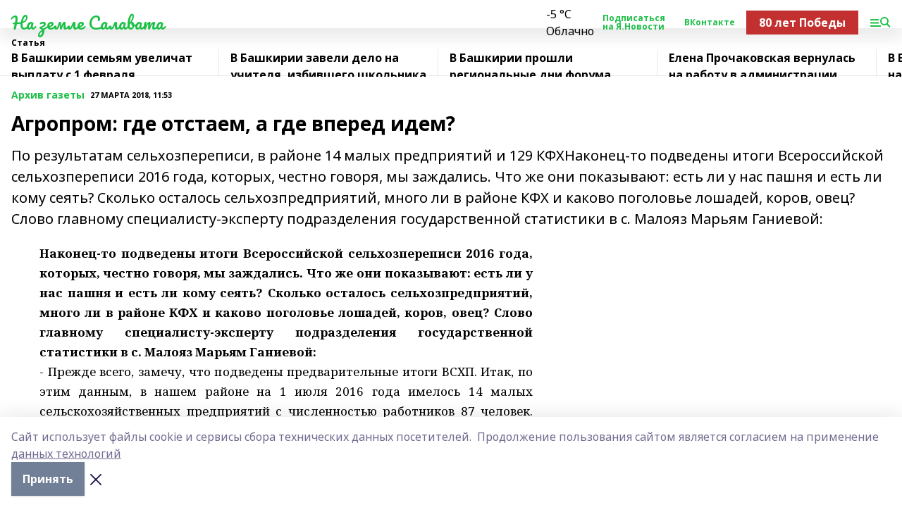

--- FILE ---
content_type: text/html; charset=utf-8
request_url: https://na-zemle-salavata.com/articles/arkhiv-gazety/2018-03-27/agroprom-gde-otstaem-a-gde-vpered-idem-176035
body_size: 31255
content:
<!doctype html>
<html data-n-head-ssr lang="ru" data-n-head="%7B%22lang%22:%7B%22ssr%22:%22ru%22%7D%7D">
  <head >
    <title>Агропром: где отстаем, а где вперед идем?</title><meta data-n-head="ssr" data-hid="google" name="google" content="notranslate"><meta data-n-head="ssr" data-hid="charset" charset="utf-8"><meta data-n-head="ssr" name="viewport" content="width=1300"><meta data-n-head="ssr" data-hid="og:url" property="og:url" content="https://na-zemle-salavata.com/articles/arkhiv-gazety/2018-03-27/agroprom-gde-otstaem-a-gde-vpered-idem-176035"><meta data-n-head="ssr" data-hid="og:type" property="og:type" content="article"><meta data-n-head="ssr" name="yandex-verification" content="d01ed98d18300d02"><meta data-n-head="ssr" name="zen-verification" content="oxbeIuXXMuAr7Abhthr7AMnoYQ0qlwDYAuLcLbR8S8iyoe8TjXQCL9dzVCgeVROr"><meta data-n-head="ssr" name="google-site-verification" content="B900ZvrF89ZamL0lY5tr-StD7EgHukZsmuidyVCUDkg"><meta data-n-head="ssr" data-hid="og:title" property="og:title" content="Агропром: где отстаем, а где вперед идем?"><meta data-n-head="ssr" data-hid="og:description" property="og:description" content="По результатам сельхозпереписи, в районе 14 малых предприятий и 129 КФХНаконец-то подведены итоги Всероссийской сельхозпереписи 2016 года, которых, честно говоря, мы заждались. Что же они показывают: есть ли у нас пашня и есть ли кому сеять? Сколько осталось сельхозпредприятий, много ли в районе КФХ и каково поголовье лошадей, коров, овец? Слово главному специалисту-эксперту подразделения государственной статистики в с. Малояз Марьям Ганиевой:"><meta data-n-head="ssr" data-hid="description" name="description" content="По результатам сельхозпереписи, в районе 14 малых предприятий и 129 КФХНаконец-то подведены итоги Всероссийской сельхозпереписи 2016 года, которых, честно говоря, мы заждались. Что же они показывают: есть ли у нас пашня и есть ли кому сеять? Сколько осталось сельхозпредприятий, много ли в районе КФХ и каково поголовье лошадей, коров, овец? Слово главному специалисту-эксперту подразделения государственной статистики в с. Малояз Марьям Ганиевой:"><link data-n-head="ssr" rel="icon" href="https://api.bashinform.ru/attachments/2b45ebe71e614cb35cd426f409553a592b2b19d9/store/3677d4fd185ce51a3452c655f8f5294430b7d5b10d3a32f7e7c09263fd19/favicon_nzs.ico"><link data-n-head="ssr" rel="canonical" href="https://na-zemle-salavata.com/articles/arkhiv-gazety/2018-03-27/agroprom-gde-otstaem-a-gde-vpered-idem-176035"><link data-n-head="ssr" rel="preconnect" href="https://fonts.googleapis.com"><link data-n-head="ssr" rel="stylesheet" href="/fonts/noto-sans/index.css"><link data-n-head="ssr" rel="stylesheet" href="https://fonts.googleapis.com/css2?family=Noto+Serif:wght@400;700&amp;display=swap"><link data-n-head="ssr" rel="stylesheet" href="https://fonts.googleapis.com/css2?family=Inter:wght@400;600;700;900&amp;display=swap"><link data-n-head="ssr" rel="stylesheet" href="https://fonts.googleapis.com/css2?family=Montserrat:wght@400;700&amp;display=swap"><link data-n-head="ssr" rel="stylesheet" href="https://fonts.googleapis.com/css2?family=Pacifico&amp;display=swap"><style data-n-head="ssr">:root { --active-color: #1bc046; }</style><script data-n-head="ssr" src="https://yastatic.net/pcode/adfox/loader.js" crossorigin="anonymous"></script><script data-n-head="ssr" src="https://vk.com/js/api/openapi.js" async></script><script data-n-head="ssr" src="https://widget.sparrow.ru/js/embed.js" async></script><script data-n-head="ssr" src="//web.webpushs.com/js/push/ddce6933696458df392ce9b29b311bae_1.js" async></script><script data-n-head="ssr" src="https://yandex.ru/ads/system/header-bidding.js" async></script><script data-n-head="ssr" src="https://ads.digitalcaramel.com/js/bashinform.ru.js" type="text/javascript"></script><script data-n-head="ssr">window.yaContextCb = window.yaContextCb || []</script><script data-n-head="ssr" src="https://yandex.ru/ads/system/context.js" async></script><script data-n-head="ssr" src="https://widget.sparrow.ru/js/embed.js" async></script><script data-n-head="ssr" type="application/ld+json">{
            "@context": "https://schema.org",
            "@type": "NewsArticle",
            "mainEntityOfPage": {
              "@type": "WebPage",
              "@id": "https://na-zemle-salavata.com/articles/arkhiv-gazety/2018-03-27/agroprom-gde-otstaem-a-gde-vpered-idem-176035"
            },
            "headline" : "Агропром: где отстаем, а где вперед идем?",
            "image": [
              "null"
            ],
            "datePublished": "2018-03-27T11:53:00.000+05:00",
            "author": [],
            "publisher": {
              "@type": "Organization",
              "name": "На земле Салавата",
              "logo": {
                "@type": "ImageObject",
                "url": "null"
              }
            },
            "description": "По результатам сельхозпереписи, в районе 14 малых предприятий и 129 КФХНаконец-то подведены итоги Всероссийской сельхозпереписи 2016 года, которых, честно говоря, мы заждались. Что же они показывают: есть ли у нас пашня и есть ли кому сеять? Сколько осталось сельхозпредприятий, много ли в районе КФХ и каково поголовье лошадей, коров, овец? Слово главному специалисту-эксперту подразделения государственной статистики в с. Малояз Марьям Ганиевой:"
          }</script><link rel="preload" href="/_nuxt/2b8329c.js" as="script"><link rel="preload" href="/_nuxt/622ad3e.js" as="script"><link rel="preload" href="/_nuxt/8d87fb7.js" as="script"><link rel="preload" href="/_nuxt/26889cd.js" as="script"><link rel="preload" href="/_nuxt/11747bc.js" as="script"><link rel="preload" href="/_nuxt/f8c19a1.js" as="script"><link rel="preload" href="/_nuxt/d6d0d28.js" as="script"><link rel="preload" href="/_nuxt/d945a1d.js" as="script"><link rel="preload" href="/_nuxt/d0a6ea4.js" as="script"><link rel="preload" href="/_nuxt/f8a5f10.js" as="script"><style data-vue-ssr-id="02097838:0 0211d3d2:0 7e56e4e3:0 78c231fa:0 2b202313:0 3ba5510c:0 7deb7420:0 7501b878:0 67a80222:0 01f9c408:0 f11faff8:0 01b9542b:0 74a8f3db:0 fd82e6f0:0 69552a97:0 2bc4b7f8:0 67baf181:0 a473ccf0:0 3eb3f9ae:0 0684d134:0 7eba589d:0 77d4baa4:0 44e53ad8:0 d15e8f64:0">.fade-enter,.fade-leave-to{opacity:0}.fade-enter-active,.fade-leave-active{transition:opacity .2s ease}.fade-up-enter-active,.fade-up-leave-active{transition:all .35s}.fade-up-enter,.fade-up-leave-to{opacity:0;transform:translateY(-20px)}.rubric-date{display:flex;align-items:flex-end;margin-bottom:1rem}.cm-rubric{font-weight:700;font-size:14px;margin-right:.5rem;color:var(--active-color)}.cm-date{font-size:11px;text-transform:uppercase;font-weight:700}.cm-story{font-weight:700;font-size:14px;margin-left:.5rem;margin-right:.5rem;color:var(--active-color)}.serif-text{font-family:Noto Serif,serif;line-height:1.65;font-size:17px}.bg-img{background-size:cover;background-position:50%;height:0;position:relative;background-color:#e2e2e2;padding-bottom:56%;>img{position:absolute;left:0;top:0;width:100%;height:100%;-o-object-fit:cover;object-fit:cover;-o-object-position:center;object-position:center}}.btn{--text-opacity:1;color:#fff;color:rgba(255,255,255,var(--text-opacity));text-align:center;padding-top:1.5rem;padding-bottom:1.5rem;font-weight:700;cursor:pointer;margin-top:2rem;border-radius:8px;font-size:20px;background:var(--active-color)}.checkbox{border-radius:.5rem;border-width:1px;margin-right:1.25rem;cursor:pointer;border-color:#e9e9eb;width:32px;height:32px}.checkbox.__active{background:var(--active-color) 50% no-repeat url([data-uri]);border-color:var(--active-color)}.h1{margin-top:1rem;margin-bottom:1.5rem;font-weight:700;line-height:1.07;font-size:32px}.all-matters{text-align:center;cursor:pointer;padding-top:1.5rem;padding-bottom:1.5rem;font-weight:700;margin-bottom:2rem;border-radius:8px;background:#f5f5f5;font-size:20px}.all-matters.__small{padding-top:.75rem;padding-bottom:.75rem;margin-top:1.5rem;font-size:14px;border-radius:4px}[data-desktop]{.rubric-date{margin-bottom:1.25rem}.h1{font-size:46px;margin-top:1.5rem;margin-bottom:1.5rem}section.cols{display:grid;margin-left:58px;grid-gap:16px;grid-template-columns:816px 42px 300px}section.list-cols{display:grid;grid-gap:40px;grid-template-columns:1fr 300px}.matter-grid{display:flex;flex-wrap:wrap;margin-right:-16px}.top-sticky{position:-webkit-sticky;position:sticky;top:48px}.top-sticky.local{top:56px}.top-sticky.ig{top:86px}.top-sticky-matter{position:-webkit-sticky;position:sticky;z-index:1;top:102px}.top-sticky-matter.local{top:110px}.top-sticky-matter.ig{top:140px}}.search-form{display:flex;border-bottom-width:1px;--border-opacity:1;border-color:#fff;border-color:rgba(255,255,255,var(--border-opacity));padding-bottom:.75rem;justify-content:space-between;align-items:center;--text-opacity:1;color:#fff;color:rgba(255,255,255,var(--text-opacity));.reset{cursor:pointer;opacity:.5;display:block}input{background-color:transparent;border-style:none;--text-opacity:1;color:#fff;color:rgba(255,255,255,var(--text-opacity));outline:2px solid transparent;outline-offset:2px;width:66.666667%;font-size:20px}input::-moz-placeholder{color:hsla(0,0%,100%,.18824)}input:-ms-input-placeholder{color:hsla(0,0%,100%,.18824)}input::placeholder{color:hsla(0,0%,100%,.18824)}}[data-desktop] .search-form{width:820px;button{border-radius:.25rem;font-weight:700;padding:.5rem 1.5rem;cursor:pointer;--text-opacity:1;color:#fff;color:rgba(255,255,255,var(--text-opacity));font-size:22px;background:var(--active-color)}input{font-size:28px}.reset{margin-right:2rem;margin-left:auto}}html.locked{overflow:hidden}html{body{letter-spacing:-.03em;font-family:Noto Sans,sans-serif;line-height:1.19;font-size:14px}ol,ul{margin-left:2rem;margin-bottom:1rem;li{margin-bottom:.5rem}}ol{list-style-type:decimal}ul{list-style-type:disc}a{cursor:pointer;color:inherit}iframe,img,object,video{max-width:100%}}.container{padding-left:16px;padding-right:16px}[data-desktop]{min-width:1250px;.container{margin-left:auto;margin-right:auto;padding-left:0;padding-right:0;width:1250px}}
/*! normalize.css v8.0.1 | MIT License | github.com/necolas/normalize.css */html{line-height:1.15;-webkit-text-size-adjust:100%}body{margin:0}main{display:block}h1{font-size:2em;margin:.67em 0}hr{box-sizing:content-box;height:0;overflow:visible}pre{font-family:monospace,monospace;font-size:1em}a{background-color:transparent}abbr[title]{border-bottom:none;text-decoration:underline;-webkit-text-decoration:underline dotted;text-decoration:underline dotted}b,strong{font-weight:bolder}code,kbd,samp{font-family:monospace,monospace;font-size:1em}small{font-size:80%}sub,sup{font-size:75%;line-height:0;position:relative;vertical-align:baseline}sub{bottom:-.25em}sup{top:-.5em}img{border-style:none}button,input,optgroup,select,textarea{font-family:inherit;font-size:100%;line-height:1.15;margin:0}button,input{overflow:visible}button,select{text-transform:none}[type=button],[type=reset],[type=submit],button{-webkit-appearance:button}[type=button]::-moz-focus-inner,[type=reset]::-moz-focus-inner,[type=submit]::-moz-focus-inner,button::-moz-focus-inner{border-style:none;padding:0}[type=button]:-moz-focusring,[type=reset]:-moz-focusring,[type=submit]:-moz-focusring,button:-moz-focusring{outline:1px dotted ButtonText}fieldset{padding:.35em .75em .625em}legend{box-sizing:border-box;color:inherit;display:table;max-width:100%;padding:0;white-space:normal}progress{vertical-align:baseline}textarea{overflow:auto}[type=checkbox],[type=radio]{box-sizing:border-box;padding:0}[type=number]::-webkit-inner-spin-button,[type=number]::-webkit-outer-spin-button{height:auto}[type=search]{-webkit-appearance:textfield;outline-offset:-2px}[type=search]::-webkit-search-decoration{-webkit-appearance:none}::-webkit-file-upload-button{-webkit-appearance:button;font:inherit}details{display:block}summary{display:list-item}[hidden],template{display:none}blockquote,dd,dl,figure,h1,h2,h3,h4,h5,h6,hr,p,pre{margin:0}button{background-color:transparent;background-image:none}button:focus{outline:1px dotted;outline:5px auto -webkit-focus-ring-color}fieldset,ol,ul{margin:0;padding:0}ol,ul{list-style:none}html{font-family:Noto Sans,sans-serif;line-height:1.5}*,:after,:before{box-sizing:border-box;border:0 solid #e2e8f0}hr{border-top-width:1px}img{border-style:solid}textarea{resize:vertical}input::-moz-placeholder,textarea::-moz-placeholder{color:#a0aec0}input:-ms-input-placeholder,textarea:-ms-input-placeholder{color:#a0aec0}input::placeholder,textarea::placeholder{color:#a0aec0}[role=button],button{cursor:pointer}table{border-collapse:collapse}h1,h2,h3,h4,h5,h6{font-size:inherit;font-weight:inherit}a{color:inherit;text-decoration:inherit}button,input,optgroup,select,textarea{padding:0;line-height:inherit;color:inherit}code,kbd,pre,samp{font-family:Menlo,Monaco,Consolas,"Liberation Mono","Courier New",monospace}audio,canvas,embed,iframe,img,object,svg,video{display:block;vertical-align:middle}img,video{max-width:100%;height:auto}.appearance-none{-webkit-appearance:none;-moz-appearance:none;appearance:none}.bg-transparent{background-color:transparent}.bg-black{--bg-opacity:1;background-color:#000;background-color:rgba(0,0,0,var(--bg-opacity))}.bg-white{--bg-opacity:1;background-color:#fff;background-color:rgba(255,255,255,var(--bg-opacity))}.bg-gray-200{--bg-opacity:1;background-color:#edf2f7;background-color:rgba(237,242,247,var(--bg-opacity))}.bg-center{background-position:50%}.bg-top{background-position:top}.bg-no-repeat{background-repeat:no-repeat}.bg-cover{background-size:cover}.bg-contain{background-size:contain}.border-collapse{border-collapse:collapse}.border-black{--border-opacity:1;border-color:#000;border-color:rgba(0,0,0,var(--border-opacity))}.border-blue-400{--border-opacity:1;border-color:#63b3ed;border-color:rgba(99,179,237,var(--border-opacity))}.rounded{border-radius:.25rem}.rounded-lg{border-radius:.5rem}.rounded-full{border-radius:9999px}.border-none{border-style:none}.border-2{border-width:2px}.border-4{border-width:4px}.border{border-width:1px}.border-t-0{border-top-width:0}.border-t{border-top-width:1px}.border-b{border-bottom-width:1px}.cursor-pointer{cursor:pointer}.block{display:block}.inline-block{display:inline-block}.flex{display:flex}.table{display:table}.grid{display:grid}.hidden{display:none}.flex-col{flex-direction:column}.flex-wrap{flex-wrap:wrap}.flex-no-wrap{flex-wrap:nowrap}.items-center{align-items:center}.justify-center{justify-content:center}.justify-between{justify-content:space-between}.flex-grow-0{flex-grow:0}.flex-shrink-0{flex-shrink:0}.order-first{order:-9999}.order-last{order:9999}.font-sans{font-family:Noto Sans,sans-serif}.font-serif{font-family:Noto Serif,serif}.font-medium{font-weight:500}.font-semibold{font-weight:600}.font-bold{font-weight:700}.h-3{height:.75rem}.h-6{height:1.5rem}.h-12{height:3rem}.h-auto{height:auto}.h-full{height:100%}.text-xs{font-size:11px}.text-sm{font-size:12px}.text-base{font-size:14px}.text-lg{font-size:16px}.text-xl{font-size:18px}.text-2xl{font-size:21px}.text-3xl{font-size:30px}.text-4xl{font-size:46px}.leading-6{line-height:1.5rem}.leading-none{line-height:1}.leading-tight{line-height:1.07}.leading-snug{line-height:1.125}.m-0{margin:0}.my-0{margin-top:0;margin-bottom:0}.mx-0{margin-left:0;margin-right:0}.mx-1{margin-left:.25rem;margin-right:.25rem}.mx-2{margin-left:.5rem;margin-right:.5rem}.my-4{margin-top:1rem;margin-bottom:1rem}.mx-4{margin-left:1rem;margin-right:1rem}.my-5{margin-top:1.25rem;margin-bottom:1.25rem}.mx-5{margin-left:1.25rem;margin-right:1.25rem}.my-6{margin-top:1.5rem;margin-bottom:1.5rem}.my-8{margin-top:2rem;margin-bottom:2rem}.mx-auto{margin-left:auto;margin-right:auto}.-mx-3{margin-left:-.75rem;margin-right:-.75rem}.-my-4{margin-top:-1rem;margin-bottom:-1rem}.mt-0{margin-top:0}.mr-0{margin-right:0}.mb-0{margin-bottom:0}.ml-0{margin-left:0}.mt-1{margin-top:.25rem}.mr-1{margin-right:.25rem}.mb-1{margin-bottom:.25rem}.ml-1{margin-left:.25rem}.mt-2{margin-top:.5rem}.mr-2{margin-right:.5rem}.mb-2{margin-bottom:.5rem}.ml-2{margin-left:.5rem}.mt-3{margin-top:.75rem}.mr-3{margin-right:.75rem}.mb-3{margin-bottom:.75rem}.mt-4{margin-top:1rem}.mr-4{margin-right:1rem}.mb-4{margin-bottom:1rem}.ml-4{margin-left:1rem}.mt-5{margin-top:1.25rem}.mr-5{margin-right:1.25rem}.mb-5{margin-bottom:1.25rem}.mt-6{margin-top:1.5rem}.mr-6{margin-right:1.5rem}.mb-6{margin-bottom:1.5rem}.mt-8{margin-top:2rem}.mr-8{margin-right:2rem}.mb-8{margin-bottom:2rem}.ml-8{margin-left:2rem}.mt-10{margin-top:2.5rem}.ml-10{margin-left:2.5rem}.mt-12{margin-top:3rem}.mb-12{margin-bottom:3rem}.mt-16{margin-top:4rem}.mb-16{margin-bottom:4rem}.mr-20{margin-right:5rem}.mr-auto{margin-right:auto}.ml-auto{margin-left:auto}.mt-px{margin-top:1px}.-mt-2{margin-top:-.5rem}.max-w-none{max-width:none}.max-w-full{max-width:100%}.object-contain{-o-object-fit:contain;object-fit:contain}.object-cover{-o-object-fit:cover;object-fit:cover}.object-center{-o-object-position:center;object-position:center}.opacity-0{opacity:0}.opacity-50{opacity:.5}.outline-none{outline:2px solid transparent;outline-offset:2px}.overflow-auto{overflow:auto}.overflow-hidden{overflow:hidden}.overflow-visible{overflow:visible}.p-0{padding:0}.p-2{padding:.5rem}.p-3{padding:.75rem}.p-4{padding:1rem}.p-8{padding:2rem}.px-0{padding-left:0;padding-right:0}.py-1{padding-top:.25rem;padding-bottom:.25rem}.px-1{padding-left:.25rem;padding-right:.25rem}.py-2{padding-top:.5rem;padding-bottom:.5rem}.px-2{padding-left:.5rem;padding-right:.5rem}.py-3{padding-top:.75rem;padding-bottom:.75rem}.px-3{padding-left:.75rem;padding-right:.75rem}.py-4{padding-top:1rem;padding-bottom:1rem}.px-4{padding-left:1rem;padding-right:1rem}.px-5{padding-left:1.25rem;padding-right:1.25rem}.px-6{padding-left:1.5rem;padding-right:1.5rem}.py-8{padding-top:2rem;padding-bottom:2rem}.py-10{padding-top:2.5rem;padding-bottom:2.5rem}.pt-0{padding-top:0}.pr-0{padding-right:0}.pb-0{padding-bottom:0}.pt-1{padding-top:.25rem}.pt-2{padding-top:.5rem}.pb-2{padding-bottom:.5rem}.pl-2{padding-left:.5rem}.pt-3{padding-top:.75rem}.pb-3{padding-bottom:.75rem}.pt-4{padding-top:1rem}.pr-4{padding-right:1rem}.pb-4{padding-bottom:1rem}.pl-4{padding-left:1rem}.pt-5{padding-top:1.25rem}.pr-5{padding-right:1.25rem}.pb-5{padding-bottom:1.25rem}.pl-5{padding-left:1.25rem}.pt-6{padding-top:1.5rem}.pb-6{padding-bottom:1.5rem}.pl-6{padding-left:1.5rem}.pt-8{padding-top:2rem}.pb-8{padding-bottom:2rem}.pr-10{padding-right:2.5rem}.pb-12{padding-bottom:3rem}.pl-12{padding-left:3rem}.pb-16{padding-bottom:4rem}.pointer-events-none{pointer-events:none}.fixed{position:fixed}.absolute{position:absolute}.relative{position:relative}.sticky{position:-webkit-sticky;position:sticky}.top-0{top:0}.right-0{right:0}.bottom-0{bottom:0}.left-0{left:0}.left-auto{left:auto}.shadow{box-shadow:0 1px 3px 0 rgba(0,0,0,.1),0 1px 2px 0 rgba(0,0,0,.06)}.shadow-none{box-shadow:none}.text-center{text-align:center}.text-right{text-align:right}.text-transparent{color:transparent}.text-black{--text-opacity:1;color:#000;color:rgba(0,0,0,var(--text-opacity))}.text-white{--text-opacity:1;color:#fff;color:rgba(255,255,255,var(--text-opacity))}.text-gray-600{--text-opacity:1;color:#718096;color:rgba(113,128,150,var(--text-opacity))}.text-gray-700{--text-opacity:1;color:#4a5568;color:rgba(74,85,104,var(--text-opacity))}.uppercase{text-transform:uppercase}.underline{text-decoration:underline}.tracking-tight{letter-spacing:-.05em}.select-none{-webkit-user-select:none;-moz-user-select:none;-ms-user-select:none;user-select:none}.select-all{-webkit-user-select:all;-moz-user-select:all;-ms-user-select:all;user-select:all}.visible{visibility:visible}.invisible{visibility:hidden}.whitespace-no-wrap{white-space:nowrap}.w-3{width:.75rem}.w-auto{width:auto}.w-1\/3{width:33.333333%}.w-full{width:100%}.z-20{z-index:20}.z-50{z-index:50}.gap-1{grid-gap:.25rem;gap:.25rem}.gap-2{grid-gap:.5rem;gap:.5rem}.gap-3{grid-gap:.75rem;gap:.75rem}.gap-4{grid-gap:1rem;gap:1rem}.gap-5{grid-gap:1.25rem;gap:1.25rem}.gap-6{grid-gap:1.5rem;gap:1.5rem}.gap-8{grid-gap:2rem;gap:2rem}.gap-10{grid-gap:2.5rem;gap:2.5rem}.grid-cols-1{grid-template-columns:repeat(1,minmax(0,1fr))}.grid-cols-2{grid-template-columns:repeat(2,minmax(0,1fr))}.grid-cols-3{grid-template-columns:repeat(3,minmax(0,1fr))}.grid-cols-4{grid-template-columns:repeat(4,minmax(0,1fr))}.grid-cols-5{grid-template-columns:repeat(5,minmax(0,1fr))}.transform{--transform-translate-x:0;--transform-translate-y:0;--transform-rotate:0;--transform-skew-x:0;--transform-skew-y:0;--transform-scale-x:1;--transform-scale-y:1;transform:translateX(var(--transform-translate-x)) translateY(var(--transform-translate-y)) rotate(var(--transform-rotate)) skewX(var(--transform-skew-x)) skewY(var(--transform-skew-y)) scaleX(var(--transform-scale-x)) scaleY(var(--transform-scale-y))}.transition-all{transition-property:all}.transition{transition-property:background-color,border-color,color,fill,stroke,opacity,box-shadow,transform}@-webkit-keyframes spin{to{transform:rotate(1turn)}}@keyframes spin{to{transform:rotate(1turn)}}@-webkit-keyframes ping{75%,to{transform:scale(2);opacity:0}}@keyframes ping{75%,to{transform:scale(2);opacity:0}}@-webkit-keyframes pulse{50%{opacity:.5}}@keyframes pulse{50%{opacity:.5}}@-webkit-keyframes bounce{0%,to{transform:translateY(-25%);-webkit-animation-timing-function:cubic-bezier(.8,0,1,1);animation-timing-function:cubic-bezier(.8,0,1,1)}50%{transform:none;-webkit-animation-timing-function:cubic-bezier(0,0,.2,1);animation-timing-function:cubic-bezier(0,0,.2,1)}}@keyframes bounce{0%,to{transform:translateY(-25%);-webkit-animation-timing-function:cubic-bezier(.8,0,1,1);animation-timing-function:cubic-bezier(.8,0,1,1)}50%{transform:none;-webkit-animation-timing-function:cubic-bezier(0,0,.2,1);animation-timing-function:cubic-bezier(0,0,.2,1)}}
.nuxt-progress{position:fixed;top:0;left:0;right:0;height:2px;width:0;opacity:1;transition:width .1s,opacity .4s;background-color:var(--active-color);z-index:999999}.nuxt-progress.nuxt-progress-notransition{transition:none}.nuxt-progress-failed{background-color:red}
.page_1iNBq{position:relative;min-height:65vh}[data-desktop]{.topBanner_Im5IM{margin-left:auto;margin-right:auto;width:1256px}}
.bnr_2VvRX{margin-left:auto;margin-right:auto;width:300px}.bnr_2VvRX:not(:empty){margin-bottom:1rem}.bnrContainer_1ho9N.mb-0 .bnr_2VvRX{margin-bottom:0}[data-desktop]{.bnr_2VvRX{width:auto;margin-left:0;margin-right:0}}
.topline-container[data-v-7682f57c]{position:-webkit-sticky;position:sticky;top:0;z-index:10}.bottom-menu[data-v-7682f57c]{--bg-opacity:1;background-color:#fff;background-color:rgba(255,255,255,var(--bg-opacity));height:45px;box-shadow:0 15px 20px rgba(0,0,0,.08)}.bottom-menu.__dark[data-v-7682f57c]{--bg-opacity:1;background-color:#000;background-color:rgba(0,0,0,var(--bg-opacity));.bottom-menu-link{--text-opacity:1;color:#fff;color:rgba(255,255,255,var(--text-opacity))}.bottom-menu-link:hover{color:var(--active-color)}}.bottom-menu-links[data-v-7682f57c]{display:flex;overflow:auto;grid-gap:1rem;gap:1rem;padding-top:1rem;padding-bottom:1rem;scrollbar-width:none}.bottom-menu-links[data-v-7682f57c]::-webkit-scrollbar{display:none}.bottom-menu-link[data-v-7682f57c]{white-space:nowrap;font-weight:700}.bottom-menu-link[data-v-7682f57c]:hover{color:var(--active-color)}
.topline_KUXuM{--bg-opacity:1;background-color:#fff;background-color:rgba(255,255,255,var(--bg-opacity));padding-top:.5rem;padding-bottom:.5rem;position:relative;box-shadow:0 15px 20px rgba(0,0,0,.08);height:40px;z-index:1}.topline_KUXuM.__dark_3HDH5{--bg-opacity:1;background-color:#000;background-color:rgba(0,0,0,var(--bg-opacity))}[data-desktop]{.topline_KUXuM{height:50px}}
.container_3LUUG{display:flex;align-items:center;justify-content:space-between}.container_3LUUG.__dark_AMgBk{.logo_1geVj{--text-opacity:1;color:#fff;color:rgba(255,255,255,var(--text-opacity))}.menu-trigger_2_P72{--bg-opacity:1;background-color:#fff;background-color:rgba(255,255,255,var(--bg-opacity))}.lang_107ai,.topline-item_1BCyx{--text-opacity:1;color:#fff;color:rgba(255,255,255,var(--text-opacity))}.lang_107ai{background-image:url([data-uri])}}.lang_107ai{margin-left:auto;margin-right:1.25rem;padding-right:1rem;padding-left:.5rem;cursor:pointer;display:flex;align-items:center;font-weight:700;-webkit-appearance:none;-moz-appearance:none;appearance:none;outline:2px solid transparent;outline-offset:2px;text-transform:uppercase;background:no-repeat url([data-uri]) calc(100% - 3px) 50%}.logo-img_9ttWw{max-height:30px}.logo-text_Gwlnp{white-space:nowrap;font-family:Pacifico,serif;font-size:24px;line-height:.9;color:var(--active-color)}.menu-trigger_2_P72{cursor:pointer;width:30px;height:24px;background:var(--active-color);-webkit-mask:no-repeat url(/_nuxt/img/menu.cffb7c4.svg) center;mask:no-repeat url(/_nuxt/img/menu.cffb7c4.svg) center}.menu-trigger_2_P72.__cross_3NUSb{-webkit-mask-image:url([data-uri]);mask-image:url([data-uri])}.topline-item_1BCyx{font-weight:700;line-height:1;margin-right:16px}.topline-item_1BCyx,.topline-item_1BCyx.blue_1SDgs,.topline-item_1BCyx.red_1EmKm{--text-opacity:1;color:#fff;color:rgba(255,255,255,var(--text-opacity))}.topline-item_1BCyx.blue_1SDgs,.topline-item_1BCyx.red_1EmKm{padding:9px 18px;background:#8bb1d4}.topline-item_1BCyx.red_1EmKm{background:#c23030}.topline-item_1BCyx.default_3xuLv{font-size:12px;color:var(--active-color);max-width:100px}[data-desktop]{.logo-img_9ttWw{max-height:40px}.logo-text_Gwlnp{position:relative;top:-3px;font-size:36px}.slogan-desktop_2LraR{font-size:11px;margin-left:2.5rem;font-weight:700;text-transform:uppercase;color:#5e6a70}.lang_107ai{margin-left:0}}
.weather[data-v-f75b9a02]{display:flex;align-items:center;.icon{border-radius:9999px;margin-right:.5rem;background:var(--active-color) no-repeat 50%/11px;width:18px;height:18px}.clear{background-image:url(/_nuxt/img/clear.504a39c.svg)}.clouds{background-image:url(/_nuxt/img/clouds.35bb1b1.svg)}.few_clouds{background-image:url(/_nuxt/img/few_clouds.849e8ce.svg)}.rain{background-image:url(/_nuxt/img/rain.fa221cc.svg)}.snow{background-image:url(/_nuxt/img/snow.3971728.svg)}.thunderstorm_w_rain{background-image:url(/_nuxt/img/thunderstorm_w_rain.f4f5bf2.svg)}.thunderstorm{background-image:url(/_nuxt/img/thunderstorm.bbf00c1.svg)}.text{font-size:12px;font-weight:700;line-height:1;color:rgba(0,0,0,.9)}}.__dark.weather .text[data-v-f75b9a02]{--text-opacity:1;color:#fff;color:rgba(255,255,255,var(--text-opacity))}
.block_35WEi{position:-webkit-sticky;position:sticky;left:0;width:100%;padding-top:.75rem;padding-bottom:.75rem;--bg-opacity:1;background-color:#fff;background-color:rgba(255,255,255,var(--bg-opacity));--text-opacity:1;color:#000;color:rgba(0,0,0,var(--text-opacity));height:68px;z-index:8;border-bottom:1px solid rgba(0,0,0,.08235)}.block_35WEi.invisible_3bwn4{visibility:hidden}.block_35WEi.local_2u9p8,.block_35WEi.local_ext_2mSQw{top:40px}.block_35WEi.local_2u9p8.has_bottom_items_u0rcZ,.block_35WEi.local_ext_2mSQw.has_bottom_items_u0rcZ{top:85px}.block_35WEi.ig_3ld7e{top:50px}.block_35WEi.ig_3ld7e.has_bottom_items_u0rcZ{top:95px}.block_35WEi.bi_3BhQ1,.block_35WEi.bi_ext_1Yp6j{top:49px}.block_35WEi.bi_3BhQ1.has_bottom_items_u0rcZ,.block_35WEi.bi_ext_1Yp6j.has_bottom_items_u0rcZ{top:94px}.block_35WEi.red_wPGsU{background:#fdf3f3;.blockTitle_1BF2P{color:#d65a47}}.block_35WEi.blue_2AJX7{background:#e6ecf2;.blockTitle_1BF2P{color:#8bb1d4}}.block_35WEi{.loading_1RKbb{height:1.5rem;margin:0 auto}}.blockTitle_1BF2P{font-weight:700;font-size:12px;margin-bottom:.25rem;display:inline-block;overflow:hidden;max-height:1.2em;display:-webkit-box;-webkit-line-clamp:1;-webkit-box-orient:vertical;text-overflow:ellipsis}.items_2XU71{display:flex;overflow:auto;margin-left:-16px;margin-right:-16px;padding-left:16px;padding-right:16px}.items_2XU71::-webkit-scrollbar{display:none}.item_KFfAv{flex-shrink:0;flex-grow:0;padding-right:1rem;margin-right:1rem;font-weight:700;overflow:hidden;width:295px;max-height:2.4em;border-right:1px solid rgba(0,0,0,.08235);display:-webkit-box;-webkit-line-clamp:2;-webkit-box-orient:vertical;text-overflow:ellipsis}.item_KFfAv:hover{opacity:.75}[data-desktop]{.block_35WEi{height:54px}.block_35WEi.local_2u9p8,.block_35WEi.local_ext_2mSQw{top:50px}.block_35WEi.local_2u9p8.has_bottom_items_u0rcZ,.block_35WEi.local_ext_2mSQw.has_bottom_items_u0rcZ{top:95px}.block_35WEi.ig_3ld7e{top:80px}.block_35WEi.ig_3ld7e.has_bottom_items_u0rcZ{top:125px}.block_35WEi.bi_3BhQ1,.block_35WEi.bi_ext_1Yp6j{top:42px}.block_35WEi.bi_3BhQ1.has_bottom_items_u0rcZ,.block_35WEi.bi_ext_1Yp6j.has_bottom_items_u0rcZ{top:87px}.block_35WEi.image_3yONs{.prev_1cQoq{background-image:url([data-uri])}.next_827zB{background-image:url([data-uri])}}.wrapper_TrcU4{display:grid;grid-template-columns:240px calc(100% - 320px)}.next_827zB,.prev_1cQoq{position:absolute;cursor:pointer;width:24px;height:24px;top:4px;left:210px;background:url([data-uri])}.next_827zB{left:auto;right:15px;background:url([data-uri])}.blockTitle_1BF2P{font-size:18px;padding-right:2.5rem;margin-right:0;max-height:2.4em;-webkit-line-clamp:2}.items_2XU71{margin-left:0;padding-left:0;-ms-scroll-snap-type:x mandatory;scroll-snap-type:x mandatory;scroll-behavior:smooth;scrollbar-width:none}.item_KFfAv,.items_2XU71{margin-right:0;padding-right:0}.item_KFfAv{padding-left:1.25rem;scroll-snap-align:start;width:310px;border-left:1px solid rgba(0,0,0,.08235);border-right:none}}
@-webkit-keyframes rotate-data-v-8cdd8c10{0%{transform:rotate(0)}to{transform:rotate(1turn)}}@keyframes rotate-data-v-8cdd8c10{0%{transform:rotate(0)}to{transform:rotate(1turn)}}.component[data-v-8cdd8c10]{height:3rem;margin-top:1.5rem;margin-bottom:1.5rem;display:flex;justify-content:center;align-items:center;span{height:100%;width:4rem;background:no-repeat url(/_nuxt/img/loading.dd38236.svg) 50%/contain;-webkit-animation:rotate-data-v-8cdd8c10 .8s infinite;animation:rotate-data-v-8cdd8c10 .8s infinite}}
.promo_ZrQsB{text-align:center;display:block;--text-opacity:1;color:#fff;color:rgba(255,255,255,var(--text-opacity));font-weight:500;font-size:16px;line-height:1;position:relative;z-index:1;background:#d65a47;padding:6px 20px}[data-desktop]{.promo_ZrQsB{margin-left:auto;margin-right:auto;font-size:18px;padding:12px 40px}}
.feedTriggerMobile_1uP3h{text-align:center;width:100%;left:0;bottom:0;padding:1rem;color:#000;color:rgba(0,0,0,var(--text-opacity));background:#e7e7e7;filter:drop-shadow(0 -10px 30px rgba(0,0,0,.4))}.feedTriggerMobile_1uP3h,[data-desktop] .feedTriggerDesktop_eR1zC{position:fixed;font-weight:700;--text-opacity:1;z-index:8}[data-desktop] .feedTriggerDesktop_eR1zC{color:#fff;color:rgba(255,255,255,var(--text-opacity));cursor:pointer;padding:1rem 1rem 1rem 1.5rem;display:flex;align-items:center;justify-content:space-between;width:auto;font-size:28px;right:20px;bottom:20px;line-height:.85;background:var(--active-color);.new_36fkO{--bg-opacity:1;background-color:#fff;background-color:rgba(255,255,255,var(--bg-opacity));font-size:18px;padding:.25rem .5rem;margin-left:1rem;color:var(--active-color)}}
.noindex_1PbKm{display:block}.rubricDate_XPC5P{display:flex;margin-bottom:1rem;align-items:center;flex-wrap:wrap;grid-row-gap:.5rem;row-gap:.5rem}[data-desktop]{.rubricDate_XPC5P{margin-left:58px}.noindex_1PbKm,.pollContainer_25rgc{margin-left:40px}.noindex_1PbKm{width:700px}}
.h1_fQcc_{margin-top:0;margin-bottom:1rem;font-size:28px}.bigLead_37UJd{margin-bottom:1.25rem;font-size:20px}[data-desktop]{.h1_fQcc_{margin-bottom:1.25rem;margin-top:0;font-size:40px}.bigLead_37UJd{font-size:21px;margin-bottom:2rem}.smallLead_3mYo6{font-size:21px;font-weight:500}.leadImg_n0Xok{display:grid;grid-gap:2rem;gap:2rem;margin-bottom:2rem;grid-template-columns:repeat(2,minmax(0,1fr));margin-left:40px;width:700px}}
.partner[data-v-73e20f19]{margin-top:1rem;margin-bottom:1rem;color:rgba(0,0,0,.31373)}
.block_1h4f8{margin-bottom:1.5rem}[data-desktop] .block_1h4f8{margin-bottom:2rem}
.paragraph[data-v-7a4bd814]{a{color:var(--active-color)}p{margin-bottom:1.5rem}ol,ul{margin-left:2rem;margin-bottom:1rem;li{margin-bottom:.5rem}}ol{list-style-type:decimal}ul{list-style-type:disc}.question{font-weight:700;font-size:21px;line-height:1.43}.answer:before,.question:before{content:"— "}h2,h3,h4{font-weight:700;margin-bottom:1.5rem;line-height:1.07;font-family:Noto Sans,sans-serif}h2{font-size:30px}h3{font-size:21px}h4{font-size:18px}blockquote{padding-top:1rem;padding-bottom:1rem;margin-bottom:1rem;font-weight:700;font-family:Noto Sans,sans-serif;border-top:6px solid var(--active-color);border-bottom:6px solid var(--active-color);font-size:19px;line-height:1.15}.table-wrapper{overflow:auto}table{border-collapse:collapse;margin-top:1rem;margin-bottom:1rem;min-width:100%;td{padding:.75rem .5rem;border-width:1px}p{margin:0}}}
.readus_3o8ag{margin-bottom:1.5rem;font-weight:700;font-size:16px}.subscribeButton_2yILe{font-weight:700;--text-opacity:1;color:#fff;color:rgba(255,255,255,var(--text-opacity));text-align:center;letter-spacing:-.05em;background:var(--active-color);padding:0 8px 3px;border-radius:11px;font-size:15px;width:140px}.rTitle_ae5sX{margin-bottom:1rem;font-family:Noto Sans,sans-serif;font-weight:700;color:#202022;font-size:20px;font-style:normal;line-height:normal}.items_1vOtx{display:flex;flex-wrap:wrap;grid-gap:.75rem;gap:.75rem;max-width:360px}.items_1vOtx.regional_OHiaP{.socialIcon_1xwkP{width:calc(33% - 10px)}.socialIcon_1xwkP:first-child,.socialIcon_1xwkP:nth-child(2){width:calc(50% - 10px)}}.socialIcon_1xwkP{margin-bottom:.5rem;background-size:contain;background-repeat:no-repeat;flex-shrink:0;width:calc(50% - 10px);background-position:0;height:30px}.vkIcon_1J2rG{background-image:url(/_nuxt/img/vk.07bf3d5.svg)}.vkShortIcon_1XRTC{background-image:url(/_nuxt/img/vk-short.1e19426.svg)}.tgIcon_3Y6iI{background-image:url(/_nuxt/img/tg.bfb93b5.svg)}.zenIcon_1Vpt0{background-image:url(/_nuxt/img/zen.1c41c49.svg)}.okIcon_3Q4dv{background-image:url(/_nuxt/img/ok.de8d66c.svg)}.okShortIcon_12fSg{background-image:url(/_nuxt/img/ok-short.e0e3723.svg)}.maxIcon_3MreL{background-image:url(/_nuxt/img/max.da7c1ef.png)}[data-desktop]{.readus_3o8ag{margin-left:2.5rem}.items_1vOtx{flex-wrap:nowrap;max-width:none;align-items:center}.subscribeButton_2yILe{text-align:center;font-weight:700;width:auto;padding:4px 7px 7px;font-size:25px}.socialIcon_1xwkP{height:45px}.vkIcon_1J2rG{width:197px!important}.vkShortIcon_1XRTC{width:90px!important}.tgIcon_3Y6iI{width:160px!important}.zenIcon_1Vpt0{width:110px!important}.okIcon_3Q4dv{width:256px!important}.okShortIcon_12fSg{width:90px!important}.maxIcon_3MreL{width:110px!important}}
.socials_3qx1G{margin-bottom:1.5rem}.socials_3qx1G.__black a{--border-opacity:1;border-color:#000;border-color:rgba(0,0,0,var(--border-opacity))}.socials_3qx1G.__border-white_1pZ66 .items_JTU4t a{--border-opacity:1;border-color:#fff;border-color:rgba(255,255,255,var(--border-opacity))}.socials_3qx1G{a{display:block;background-position:50%;background-repeat:no-repeat;cursor:pointer;width:20%;border:.5px solid #e2e2e2;border-right-width:0;height:42px}a:last-child{border-right-width:1px}}.items_JTU4t{display:flex}.vk_3jS8H{background-image:url(/_nuxt/img/vk.a3fc87d.svg)}.ok_3Znis{background-image:url(/_nuxt/img/ok.480e53f.svg)}.wa_32a2a{background-image:url(/_nuxt/img/wa.f2f254d.svg)}.tg_1vndD{background-image:url([data-uri])}.print_3gkIT{background-image:url(/_nuxt/img/print.f5ef7f3.svg)}.max_sqBYC{background-image:url([data-uri])}[data-desktop]{.socials_3qx1G{margin-bottom:0;width:42px}.socials_3qx1G.__sticky{position:-webkit-sticky;position:sticky;top:102px}.socials_3qx1G.__sticky.local_3XMUZ{top:110px}.socials_3qx1G.__sticky.ig_zkzMn{top:140px}.socials_3qx1G{a{width:auto;border-width:1px;border-bottom-width:0}a:last-child{border-bottom-width:1px}}.items_JTU4t{display:block}}.socials_3qx1G.__dark_1QzU6{a{border-color:#373737}.vk_3jS8H{background-image:url(/_nuxt/img/vk-white.dc41d20.svg)}.ok_3Znis{background-image:url(/_nuxt/img/ok-white.c2036d3.svg)}.wa_32a2a{background-image:url(/_nuxt/img/wa-white.e567518.svg)}.tg_1vndD{background-image:url([data-uri])}.print_3gkIT{background-image:url(/_nuxt/img/print-white.f6fd3d9.svg)}.max_sqBYC{background-image:url([data-uri])}}
.blockTitle_2XRiy{margin-bottom:.75rem;font-weight:700;font-size:28px}.itemsContainer_3JjHp{overflow:auto;margin-right:-1rem}.items_Kf7PA{width:770px;display:flex;overflow:auto}.teaserItem_ZVyTH{padding:.75rem;background:#f2f2f4;width:240px;margin-right:16px;.img_3lUmb{margin-bottom:.5rem}.title_3KNuK{line-height:1.07;font-size:18px;font-weight:700}}.teaserItem_ZVyTH:hover .title_3KNuK{color:var(--active-color)}[data-desktop]{.blockTitle_2XRiy{font-size:30px}.itemsContainer_3JjHp{margin-right:0;overflow:visible}.items_Kf7PA{display:grid;grid-template-columns:repeat(3,minmax(0,1fr));grid-gap:1.5rem;gap:1.5rem;width:auto;overflow:visible}.teaserItem_ZVyTH{width:auto;margin-right:0;background-color:transparent;padding:0;.img_3lUmb{background:#8894a2 url(/_nuxt/img/pattern-mix.5c9ce73.svg) 100% 100% no-repeat;padding-right:40px}.title_3KNuK{font-size:21px}}}
.blurImgContainer_3_532{position:relative;overflow:hidden;--bg-opacity:1;background-color:#edf2f7;background-color:rgba(237,242,247,var(--bg-opacity));background-position:50%;background-repeat:no-repeat;display:flex;align-items:center;justify-content:center;aspect-ratio:16/9;background-image:url(/img/loading.svg)}.blurImgBlur_2fI8T{background-position:50%;background-size:cover;filter:blur(10px)}.blurImgBlur_2fI8T,.blurImgImg_ZaMSE{position:absolute;left:0;top:0;width:100%;height:100%}.blurImgImg_ZaMSE{-o-object-fit:contain;object-fit:contain;-o-object-position:center;object-position:center}.play_hPlPQ{background-size:contain;background-position:50%;background-repeat:no-repeat;position:relative;z-index:1;width:18%;min-width:30px;max-width:80px;aspect-ratio:1/1;background-image:url([data-uri])}[data-desktop]{.play_hPlPQ{min-width:35px}}
.footer_2pohu{padding:2rem .75rem;margin-top:2rem;position:relative;background:#282828;color:#eceff1}[data-desktop]{.footer_2pohu{padding:2.5rem 0}}
.footerContainer_YJ8Ze{display:grid;grid-template-columns:repeat(1,minmax(0,1fr));grid-gap:20px;font-family:Inter,sans-serif;font-size:13px;line-height:1.38;a{--text-opacity:1;color:#fff;color:rgba(255,255,255,var(--text-opacity));opacity:.75}a:hover{opacity:.5}}.contacts_3N-fT{display:grid;grid-template-columns:repeat(1,minmax(0,1fr));grid-gap:.75rem;gap:.75rem}[data-desktop]{.footerContainer_YJ8Ze{grid-gap:2.5rem;gap:2.5rem;grid-template-columns:1fr 1fr 1fr 220px;padding-bottom:20px!important}.footerContainer_YJ8Ze.__2_3FM1O{grid-template-columns:1fr 220px}.footerContainer_YJ8Ze.__3_2yCD-{grid-template-columns:1fr 1fr 220px}.footerContainer_YJ8Ze.__4_33040{grid-template-columns:1fr 1fr 1fr 220px}}</style>
  </head>
  <body class="desktop " data-desktop="1" data-n-head="%7B%22class%22:%7B%22ssr%22:%22desktop%20%22%7D,%22data-desktop%22:%7B%22ssr%22:%221%22%7D%7D">
    <div data-server-rendered="true" id="__nuxt"><!----><div id="__layout"><div><!----> <div class="bg-white"><div class="bnrContainer_1ho9N mb-0 topBanner_Im5IM"><div title="banner_1" class="adfox-bnr bnr_2VvRX"></div></div> <!----> <div class="mb-0 bnrContainer_1ho9N"><div title="fullscreen" class="html-bnr bnr_2VvRX"></div></div> <!----></div> <div class="topline-container" data-v-7682f57c><div data-v-7682f57c><div class="topline_KUXuM"><div class="container container_3LUUG"><a href="/" class="nuxt-link-active logo-text_Gwlnp">На земле Салавата</a> <!----> <div class="weather ml-auto mr-3" data-v-f75b9a02><div class="icon clouds" data-v-f75b9a02></div> <div class="text" data-v-f75b9a02>-5 °С <br data-v-f75b9a02>Облачно</div></div> <a href="https://yandex.ru/news/?favid=254107001" target="_blank" class="topline-item_1BCyx container __dark logo menu-trigger lang topline-item logo-img logo-text __cross blue red default slogan-desktop __inject__">Подписаться на Я.Новости</a><a href="https://vk.com/club175284210" target="_blank" class="topline-item_1BCyx container __dark logo menu-trigger lang topline-item logo-img logo-text __cross blue red default slogan-desktop __inject__">ВКонтакте</a><a href="/rubric/pobeda-80" target="_blank" class="topline-item_1BCyx red_1EmKm">80 лет Победы</a> <!----> <div class="menu-trigger_2_P72"></div></div></div></div> <!----></div> <div><div class="block_35WEi undefined local_ext_2mSQw"><div class="component loading_1RKbb" data-v-8cdd8c10><span data-v-8cdd8c10></span></div></div> <!----> <div class="page_1iNBq"><div><!----> <div class="feedTriggerDesktop_eR1zC"><span>Все новости</span> <!----></div></div> <div class="container mt-4"><div><div class="rubricDate_XPC5P"><a href="/articles/arkhiv-gazety" class="cm-rubric nuxt-link-active">Архив газеты</a> <div class="cm-date mr-2">27 Марта 2018, 11:53</div> <!----> <!----></div> <section class="cols"><div><div class="mb-4"><!----> <h1 class="h1 h1_fQcc_">Агропром: где отстаем, а где вперед идем?</h1> <h2 class="bigLead_37UJd">По результатам сельхозпереписи, в районе 14 малых предприятий и 129 КФХНаконец-то подведены итоги Всероссийской сельхозпереписи 2016 года, которых, честно говоря, мы заждались. Что же они показывают: есть ли у нас пашня и есть ли кому сеять? Сколько осталось сельхозпредприятий, много ли в районе КФХ и каково поголовье лошадей, коров, овец? Слово главному специалисту-эксперту подразделения государственной статистики в с. Малояз Марьям Ганиевой:</h2> <div data-v-73e20f19><!----> <!----></div> <!----> <!----></div> <!----> <div><div class="block_1h4f8"><div class="paragraph serif-text" style="margin-left:40px;width:700px;" data-v-7a4bd814><p style="text-align: justify;"><b>Наконец-то подведены итоги Всероссийской сельхозпереписи 2016 года, которых, честно говоря, мы заждались. Что же они показывают: есть ли у нас пашня и есть ли кому сеять? Сколько осталось сельхозпредприятий, много ли в районе КФХ и каково поголовье лошадей, коров, овец? Слово главному специалисту-эксперту подразделения государственной статистики в с. Малояз Марьям Ганиевой:</b><br> - Прежде всего, замечу, что подведены предварительные итоги ВСХП. Итак, по этим данным, в нашем районе на 1 июля 2016 года имелось 14 малых сельскохозяйственных предприятий с численностью работников 87 человек. Далее - 129 КФХ, осуществляющих сельскохозяйственное производство, с численностью работников 390 человек. Переписчики переписали 10053 личных подсобных и индивидуальных хозяйств граждан, что на 129 больше данных ВСХП-2006 года. В то же время отмечается рост пустующих домов. В 2006 году бесхозных домов с заброшенными земельными участками было выявлено 520, а по результатам сельхозпереписи 2016 года - 1639 (!) единиц.</div></div><div class="block_1h4f8"><div class="paragraph serif-text" style="margin-left:40px;width:700px;" data-v-7a4bd814><br> <b>- Колхозов в районе не стало, следует ли из этого, что и площадь пашни значительно уменьшилась?</b><br> - Действительно, земельные ресурсы, отведенные для сельскохозяйственных нужд района, претерпели изменения. Так, площадь пашни сельскохозяйственных организаций уменьшилась и составила 13859 га (2006 г. - 16687 га). А вот площадь пашни КФХ и ИП увеличилась с 2484 га в 2006 году до 9359 га в 2016 году. В структуре сельскохозяйственных угодий, находящихся у населения, площадь пашни занимает 5,5%. Преобладающую площадь население отвело под сенокосы (59,5% от общего объема сельскохозяйственных угодий), пастбища - 19,3%. Площадь неиспользуемых земель в общей земельной доле ЛПХ составила 15,2%.</div></div><div class="block_1h4f8"><div class="paragraph serif-text" style="margin-left:40px;width:700px;" data-v-7a4bd814><br> <b>- В прошлые годы из-за приписок трудно было определить истинное количество поголовья скота в районе. Что показала сельхозперепись?</b><br> - Коров по району имеется 4200 голов, в том числе в сельскохозяйственных организациях - 620 (в 2006 году - 849 голов), в хозяйствах КФХ и ИП - 689 (было 119 голов), у населения - 2891 (было 5577 голов). По сравнению с данными с/х переписи 2006 года уменьшение составило 2345 голов. Овец и коз насчитывается 13846 голов, из них 89,9% принадлежит населению (количество сократилось на 3903 головы). Птицы в районе в летний период насчитывается 61923 голов, из них 97,5% - в хозяйствах населения района. В 2006 году птицу люди держали больше - 76799 голов. Поголовье лошадей по сравнению с 2006 годом сократилось на 530 и составило 2251 голов, в том числе у населения - 1011 голов. Сократилось и количество пчелосемей: в 2006 г. было 3480 пчелосемей, в 2016 г. - 3130.</div></div><div class="block_1h4f8"><div class="paragraph serif-text" style="margin-left:40px;width:700px;" data-v-7a4bd814><br> <b>- Что можно сказать о технике: было пусто, стало - густо, или наоборот?</b><br> - Время идет вперед, поэтому техническая оснащенность улучшается. Тракторов в районе за 10 лет стало больше, их количество перевалило за тысячу единиц. В личных подсобных хозяйствах граждан 873 единицы (увеличение по сравнению с 2006 годом на 356 единиц); в КФХ и ИП - 89 единиц (плюс 26). А вот в сельхозорганизациях тракторов теперь наперечет, всего их осталось 43 единицы (в 2006 г. было 164). Но если десять лет назад практически весь тракторный парк у аграриев района был изношен, то в 2016 году 40% техники моложе девяти лет.<br> Зерноуборочных комбайнов в районе, по данным сельхозпереписи 2016 года, 23 единицы, в то время как в 2006 году их было 67 единиц.</div></div><div class="block_1h4f8"><div class="paragraph serif-text" style="margin-left:40px;width:700px;" data-v-7a4bd814><p style="text-align: right;"><b> </b><b>Шамиль Ахметшин.</b></div></div></div> <!----> <!----> <!----> <!----> <!----> <!----> <!----> <!----> <div class="readus_3o8ag"><div class="rTitle_ae5sX">Читайте нас</div> <div class="items_1vOtx regional_OHiaP"><a href="https://max.ru/club175284210" target="_blank" title="Открыть в новом окне." class="socialIcon_1xwkP maxIcon_3MreL"></a> <a href="https://t.me/na_zemle_salavat" target="_blank" title="Открыть в новом окне." class="socialIcon_1xwkP tgIcon_3Y6iI"></a> <a href="https://vk.com/club175284210" target="_blank" title="Открыть в новом окне." class="socialIcon_1xwkP vkShortIcon_1XRTC"></a> <a href="https://dzen.ru/na-zemle-salavata.com?favid=254107001" target="_blank" title="Открыть в новом окне." class="socialIcon_1xwkP zenIcon_1Vpt0"></a> <a href="https://ok.ru/nazemlesa" target="_blank" title="Открыть в новом окне." class="socialIcon_1xwkP okShortIcon_12fSg"></a></div></div></div> <div><div class="__sticky socials_3qx1G"><div class="items_JTU4t"><a class="vk_3jS8H"></a><a class="tg_1vndD"></a><a class="wa_32a2a"></a><a class="ok_3Znis"></a><a class="max_sqBYC"></a> <a class="print_3gkIT"></a></div></div></div> <div><div class="top-sticky-matter "><div class="flex bnrContainer_1ho9N"><div title="banner_6" class="adfox-bnr bnr_2VvRX"></div></div> <div class="flex bnrContainer_1ho9N"><div title="banner_9" class="html-bnr bnr_2VvRX"></div></div></div></div></section></div> <!----> <div><!----> <!----> <div class="mb-8"><div class="blockTitle_2XRiy">Новости партнеров</div> <div class="itemsContainer_3JjHp"><div class="items_Kf7PA"><a href="https://fotobank02.ru/" class="teaserItem_ZVyTH"><div class="img_3lUmb"><div class="blurImgContainer_3_532"><div class="blurImgBlur_2fI8T"></div> <img class="blurImgImg_ZaMSE"> <!----></div></div> <div class="title_3KNuK">Фотобанк журналистов РБ</div></a><a href="https://fotobank02.ru/еда-и-напитки/" class="teaserItem_ZVyTH"><div class="img_3lUmb"><div class="blurImgContainer_3_532"><div class="blurImgBlur_2fI8T"></div> <img class="blurImgImg_ZaMSE"> <!----></div></div> <div class="title_3KNuK">Рубрика &quot;Еда и напитки&quot;</div></a><a href="https://fotobank02.ru/животные/" class="teaserItem_ZVyTH"><div class="img_3lUmb"><div class="blurImgContainer_3_532"><div class="blurImgBlur_2fI8T"></div> <img class="blurImgImg_ZaMSE"> <!----></div></div> <div class="title_3KNuK">Рубрика &quot;Животные&quot;</div></a></div></div></div></div> <!----> <div class="bnrContainer_1ho9N"><div title="sparrow_ru" class="html-bnr bnr_2VvRX"></div></div> <!----> <!----></div> <div class="component" style="display:none;" data-v-8cdd8c10><span data-v-8cdd8c10></span></div> <div class="inf"></div></div></div> <div class="footer_2pohu"><div><div class="footerContainer_YJ8Ze __2_3FM1O __3_2yCD- container"><div><p>&copy;1935 - 2026 Общественно-политическая газета Салаватского района Республики Башкортостан "На земле Салавата"</p>
<p>На информационном ресурсе (сайте) применяются <a href="../pages/adv2">рекомендательные технологии</a> (информационные технологии предоставления информации на основе сбора, систематизации и анализа сведений, относящихся к предпочтениям пользователей сети &laquo;Интернет&raquo;, находящихся на территории Российской Федерации).</p>
<p></p>
<p><a href="https://na-zemle-salavata.com/pages/ob-ispolzovanii-personalnykh-dannykh">Об использовании персональных данных</a></p></div> <div><p>Свидетельство о регистрации СМИ ПИ № ТУ 02-01843 от 19.05.2025 г. выдано управлением Федеральной службы по надзору в сфере связи, информационных технологий и массовых коммуникаций по РБ. Директор, главный редактор: Абдрашитов Ринат Хатмуллович.</p></div> <!----> <div class="contacts_3N-fT"><div><b>Телефон</b> <div>8(34777) 2-13-51 8(34777) 2-12-00</div></div><div><b>Эл. почта</b> <div>zem_sal@mail.ru</div></div><div><b>Адрес</b> <div>452490, Республика Башкортостан, Салаватский район, с. Малояз, ул. Коммунистическая, 56.</div></div><div><b>Рекламная служба</b> <div>8 (34777) 2-05-86</div></div><div><b>Редакция</b> <div>8(34777) 2-13-51 8(34777) 2-12-00</div></div><!----><div><b>Сотрудничество</b> <div>8 (34777) 2-05-86 8(34777) 2-12-00</div></div><div><b>Отдел кадров</b> <div>8 (34777) 2-08-10</div></div></div></div> <div class="container"><div class="flex mt-4"><a href="https://metrika.yandex.ru/stat/?id=45414816" target="_blank" rel="nofollow" class="mr-4"><img src="https://informer.yandex.ru/informer/45414816/3_0_FFFFFFFF_EFEFEFFF_0_pageviews" alt="Яндекс.Метрика" title="Яндекс.Метрика: данные за сегодня (просмотры, визиты и уникальные посетители)" style="width:88px; height:31px; border:0;"></a> <a href="https://www.liveinternet.ru/click" target="_blank" class="mr-4"><img src="https://counter.yadro.ru/logo?11.6" title="LiveInternet: показано число просмотров за 24 часа, посетителей за 24 часа и за сегодня" alt width="88" height="31" style="border:0"></a> <a href="https://top-fwz1.mail.ru/jump?from=3415855" target="_blank"><img src="https://top-fwz1.mail.ru/counter?id=3415855;t=502;l=1" alt="Top.Mail.Ru" height="31" width="88" style="border:0;"></a></div></div></div></div> <!----><!----><!----><!----><!----><!----><!----><!----><!----><!----><!----></div></div></div><script>window.__NUXT__=(function(a,b,c,d,e,f,g,h,i,j,k,l,m,n,o,p,q,r,s,t,u,v,w,x,y,z,A,B,C,D,E,F,G,H,I,J,K,L,M,N,O,P,Q,R,S,T,U,V,W,X,Y,Z,_,$,aa,ab,ac,ad,ae,af,ag,ah,ai,aj,ak,al,am,an,ao,ap,aq,ar,as,at,au,av,aw,ax,ay,az,aA,aB,aC,aD,aE,aF,aG,aH,aI,aJ,aK,aL,aM,aN,aO,aP,aQ,aR,aS,aT,aU,aV,aW,aX,aY,aZ,a_,a$,ba,bb,bc,bd,be,bf,bg,bh,bi,bj,bk,bl,bm,bn,bo,bp,bq,br,bs,bt,bu,bv,bw,bx,by,bz,bA,bB){ac.id=176035;ac.title=ad;ac.lead=L;ac.is_promo=b;ac.erid=a;ac.show_authors=b;ac.published_at=ae;ac.noindex_text=a;ac.platform_id=h;ac.lightning=b;ac.registration_area=j;ac.is_partners_matter=b;ac.mark_as_ads=b;ac.advertiser_details=a;ac.kind=B;ac.kind_path=F;ac.image=a;ac.image_90=a;ac.image_250=a;ac.image_800=a;ac.image_1600=a;ac.path=af;ac.rubric_title=w;ac.rubric_path=M;ac.type=x;ac.authors=[];ac.platform_title=g;ac.platform_host=i;ac.meta_information_attributes={id:1000893,title:a,description:L,keywords:a};ac.theme="white";ac.noindex=a;ac.content_blocks=[{position:e,kind:c,text:"\u003Cp style=\"text-align: justify;\"\u003E\u003Cb\u003EНаконец-то подведены итоги Всероссийской сельхозпереписи 2016 года, которых, честно говоря, мы заждались. Что же они показывают: есть ли у нас пашня и есть ли кому сеять? Сколько осталось сельхозпредприятий, много ли в районе КФХ и каково поголовье лошадей, коров, овец? Слово главному специалисту-эксперту подразделения государственной статистики в с. Малояз Марьям Ганиевой:\u003C\u002Fb\u003E\u003Cbr\u003E - Прежде всего, замечу, что подведены предварительные итоги ВСХП. Итак, по этим данным, в нашем районе на 1 июля 2016 года имелось 14 малых сельскохозяйственных предприятий с численностью работников 87 человек. Далее - 129 КФХ, осуществляющих сельскохозяйственное производство, с численностью работников 390 человек. Переписчики переписали 10053 личных подсобных и индивидуальных хозяйств граждан, что на 129 больше данных ВСХП-2006 года. В то же время отмечается рост пустующих домов. В 2006 году бесхозных домов с заброшенными земельными участками было выявлено 520, а по результатам сельхозпереписи 2016 года - 1639 (!) единиц."},{position:s,kind:c,text:"\u003Cbr\u003E \u003Cb\u003E- Колхозов в районе не стало, следует ли из этого, что и площадь пашни значительно уменьшилась?\u003C\u002Fb\u003E\u003Cbr\u003E - Действительно, земельные ресурсы, отведенные для сельскохозяйственных нужд района, претерпели изменения. Так, площадь пашни сельскохозяйственных организаций уменьшилась и составила 13859 га (2006 г. - 16687 га). А вот площадь пашни КФХ и ИП увеличилась с 2484 га в 2006 году до 9359 га в 2016 году. В структуре сельскохозяйственных угодий, находящихся у населения, площадь пашни занимает 5,5%. Преобладающую площадь население отвело под сенокосы (59,5% от общего объема сельскохозяйственных угодий), пастбища - 19,3%. Площадь неиспользуемых земель в общей земельной доле ЛПХ составила 15,2%."},{position:y,kind:c,text:"\u003Cbr\u003E \u003Cb\u003E- В прошлые годы из-за приписок трудно было определить истинное количество поголовья скота в районе. Что показала сельхозперепись?\u003C\u002Fb\u003E\u003Cbr\u003E - Коров по району имеется 4200 голов, в том числе в сельскохозяйственных организациях - 620 (в 2006 году - 849 голов), в хозяйствах КФХ и ИП - 689 (было 119 голов), у населения - 2891 (было 5577 голов). По сравнению с данными с\u002Fх переписи 2006 года уменьшение составило 2345 голов. Овец и коз насчитывается 13846 голов, из них 89,9% принадлежит населению (количество сократилось на 3903 головы). Птицы в районе в летний период насчитывается 61923 голов, из них 97,5% - в хозяйствах населения района. В 2006 году птицу люди держали больше - 76799 голов. Поголовье лошадей по сравнению с 2006 годом сократилось на 530 и составило 2251 голов, в том числе у населения - 1011 голов. Сократилось и количество пчелосемей: в 2006 г. было 3480 пчелосемей, в 2016 г. - 3130."},{position:z,kind:c,text:"\u003Cbr\u003E \u003Cb\u003E- Что можно сказать о технике: было пусто, стало - густо, или наоборот?\u003C\u002Fb\u003E\u003Cbr\u003E - Время идет вперед, поэтому техническая оснащенность улучшается. Тракторов в районе за 10 лет стало больше, их количество перевалило за тысячу единиц. В личных подсобных хозяйствах граждан 873 единицы (увеличение по сравнению с 2006 годом на 356 единиц); в КФХ и ИП - 89 единиц (плюс 26). А вот в сельхозорганизациях тракторов теперь наперечет, всего их осталось 43 единицы (в 2006 г. было 164). Но если десять лет назад практически весь тракторный парк у аграриев района был изношен, то в 2016 году 40% техники моложе девяти лет.\u003Cbr\u003E Зерноуборочных комбайнов в районе, по данным сельхозпереписи 2016 года, 23 единицы, в то время как в 2006 году их было 67 единиц."},{position:C,kind:c,text:"\u003Cp style=\"text-align: right;\"\u003E\u003Cb\u003E \u003C\u002Fb\u003E\u003Cb\u003EШамиль Ахметшин.\u003C\u002Fb\u003E"}];ac.poll=a;ac.official_comment=a;ac.tags=[];ac.schema_org=[{"@context":ag,"@type":N,url:i,logo:a},{"@context":ag,"@type":"BreadcrumbList",itemListElement:[{"@type":ah,position:s,name:x,item:{name:x,"@id":"https:\u002F\u002Fna-zemle-salavata.com\u002Farticles"}},{"@type":ah,position:y,name:w,item:{name:w,"@id":"https:\u002F\u002Fna-zemle-salavata.com\u002Farticles\u002Farkhiv-gazety"}}]},{"@context":"http:\u002F\u002Fschema.org","@type":"NewsArticle",mainEntityOfPage:{"@type":"WebPage","@id":ai},headline:ad,genre:w,url:ai,description:L,text:" Наконец-то подведены итоги Всероссийской сельхозпереписи 2016 года, которых, честно говоря, мы заждались. Что же они показывают: есть ли у нас пашня и есть ли кому сеять? Сколько осталось сельхозпредприятий, много ли в районе КФХ и каково поголовье лошадей, коров, овец? Слово главному специалисту-эксперту подразделения государственной статистики в с. Малояз Марьям Ганиевой: - Прежде всего, замечу, что подведены предварительные итоги ВСХП. Итак, по этим данным, в нашем районе на 1 июля 2016 года имелось 14 малых сельскохозяйственных предприятий с численностью работников 87 человек. Далее - 129 КФХ, осуществляющих сельскохозяйственное производство, с численностью работников 390 человек. Переписчики переписали 10053 личных подсобных и индивидуальных хозяйств граждан, что на 129 больше данных ВСХП-2006 года. В то же время отмечается рост пустующих домов. В 2006 году бесхозных домов с заброшенными земельными участками было выявлено 520, а по результатам сельхозпереписи 2016 года - 1639 (!) единиц.  - Колхозов в районе не стало, следует ли из этого, что и площадь пашни значительно уменьшилась? - Действительно, земельные ресурсы, отведенные для сельскохозяйственных нужд района, претерпели изменения. Так, площадь пашни сельскохозяйственных организаций уменьшилась и составила 13859 га (2006 г. - 16687 га). А вот площадь пашни КФХ и ИП увеличилась с 2484 га в 2006 году до 9359 га в 2016 году. В структуре сельскохозяйственных угодий, находящихся у населения, площадь пашни занимает 5,5%. Преобладающую площадь население отвело под сенокосы (59,5% от общего объема сельскохозяйственных угодий), пастбища - 19,3%. Площадь неиспользуемых земель в общей земельной доле ЛПХ составила 15,2%.  - В прошлые годы из-за приписок трудно было определить истинное количество поголовья скота в районе. Что показала сельхозперепись? - Коров по району имеется 4200 голов, в том числе в сельскохозяйственных организациях - 620 (в 2006 году - 849 голов), в хозяйствах КФХ и ИП - 689 (было 119 голов), у населения - 2891 (было 5577 голов). По сравнению с данными с\u002Fх переписи 2006 года уменьшение составило 2345 голов. Овец и коз насчитывается 13846 голов, из них 89,9% принадлежит населению (количество сократилось на 3903 головы). Птицы в районе в летний период насчитывается 61923 голов, из них 97,5% - в хозяйствах населения района. В 2006 году птицу люди держали больше - 76799 голов. Поголовье лошадей по сравнению с 2006 годом сократилось на 530 и составило 2251 голов, в том числе у населения - 1011 голов. Сократилось и количество пчелосемей: в 2006 г. было 3480 пчелосемей, в 2016 г. - 3130.  - Что можно сказать о технике: было пусто, стало - густо, или наоборот? - Время идет вперед, поэтому техническая оснащенность улучшается. Тракторов в районе за 10 лет стало больше, их количество перевалило за тысячу единиц. В личных подсобных хозяйствах граждан 873 единицы (увеличение по сравнению с 2006 годом на 356 единиц); в КФХ и ИП - 89 единиц (плюс 26). А вот в сельхозорганизациях тракторов теперь наперечет, всего их осталось 43 единицы (в 2006 г. было 164). Но если десять лет назад практически весь тракторный парк у аграриев района был изношен, то в 2016 году 40% техники моложе девяти лет. Зерноуборочных комбайнов в районе, по данным сельхозпереписи 2016 года, 23 единицы, в то время как в 2006 году их было 67 единиц.  Шамиль Ахметшин.",author:{"@type":N,name:g},about:[],image:[a],datePublished:ae,dateModified:"2020-12-16T02:50:15.955+05:00",publisher:{"@type":N,name:g,logo:{"@type":"ImageObject",url:a}}}];ac.story=a;ac.small_lead_image=b;ac.translated_by=a;ac.counters={google_analytics_id:aj,yandex_metrika_id:ak,liveinternet_counter_id:al};ac.views=s;ac.hide_views=b;ac.platform_hide_matter_views_threshold=e;ac.platform_hide_matter_views=f;return {layout:K,data:[{matters:[ac]}],fetch:{"0":{mainItem:a,minorItem:a}},error:a,state:{platform:{meta_information_attributes:{id:h,title:"Газета \"На земле Салавата\" - новости и события Салаватского района РБ",description:"Газета На земле Салавата - новости Салаватского района Республики Башкортостан (Башкирия)",keywords:"На земле Салавата, новости салаватского района, новости малояз, новости башкирии, новости башкортостан"},id:h,color:"#1bc046",title:g,domain:"na-zemle-salavata.com",hostname:i,footer_text:a,favicon_url:"https:\u002F\u002Fapi.bashinform.ru\u002Fattachments\u002F2b45ebe71e614cb35cd426f409553a592b2b19d9\u002Fstore\u002F3677d4fd185ce51a3452c655f8f5294430b7d5b10d3a32f7e7c09263fd19\u002Ffavicon_nzs.ico",contact_email:"feedback@rbsmi.ru",logo_mobile_url:a,logo_desktop_url:a,logo_footer_url:a,weather_data:{desc:"Clouds",temp:-5.35,date:"2026-01-31T23:01:12+00:00"},template:"local_ext",footer_column_first:"\u003Cp\u003E&copy;1935 - 2026 Общественно-политическая газета Салаватского района Республики Башкортостан \"На земле Салавата\"\u003C\u002Fp\u003E\n\u003Cp\u003EНа информационном ресурсе (сайте) применяются \u003Ca href=\"..\u002Fpages\u002Fadv2\"\u003Eрекомендательные технологии\u003C\u002Fa\u003E (информационные технологии предоставления информации на основе сбора, систематизации и анализа сведений, относящихся к предпочтениям пользователей сети &laquo;Интернет&raquo;, находящихся на территории Российской Федерации).\u003C\u002Fp\u003E\n\u003Cp\u003E\u003C\u002Fp\u003E\n\u003Cp\u003E\u003Ca href=\"https:\u002F\u002Fna-zemle-salavata.com\u002Fpages\u002Fob-ispolzovanii-personalnykh-dannykh\"\u003EОб использовании персональных данных\u003C\u002Fa\u003E\u003C\u002Fp\u003E",footer_column_second:"\u003Cp\u003EСвидетельство о регистрации СМИ ПИ № ТУ 02-01843 от 19.05.2025 г. выдано управлением Федеральной службы по надзору в сфере связи, информационных технологий и массовых коммуникаций по РБ. Директор, главный редактор: Абдрашитов Ринат Хатмуллович.\u003C\u002Fp\u003E",footer_column_third:a,link_yandex_news:"https:\u002F\u002Fdzen.ru\u002Fna-zemle-salavata.com",h1_title_on_main_page:n,send_pulse_code:"\u002F\u002Fweb.webpushs.com\u002Fjs\u002Fpush\u002Fddce6933696458df392ce9b29b311bae_1.js",announcement:{title:g,description:"Подписывайтесь на наш канал: https:\u002F\u002Ft.me\u002F+y63KT451wkkwNjFi",url:"https:\u002F\u002Ft.me\u002F+y63KT451wkkwNjFi",is_active:b,image:{author:a,source:a,description:a,width:am,height:am,url:"https:\u002F\u002Fna-zemle-salavata.com\u002Fattachments\u002Ff27cd3f931c085a2e824b0f974aab9b1c6b40939\u002Fstore\u002Fcrop\u002F64\u002F64\u002F512\u002F512\u002F512\u002F512\u002F0\u002F6b164268b0b46e8edaba350dc94f379f8441264bd887b1d070a199baf0b9\u002F553fdcda-01ba-465e-bac1-b3d4a07c08c7.jpg",apply_blackout:e}},banners:[{code:"{\"ownerId\":379790,\"containerId\":\"adfox_162495812255884216\",\"params\":{\"pp\":\"bpxd\",\"ps\":\"faxk\",\"p2\":\"hgom\"}}",slug:an,description:ao,visibility:A,provider:p},{code:"{\"ownerId\":379790,\"containerId\":\"adfox_16249581246512825\",\"params\":{\"pp\":\"bpxe\",\"ps\":\"faxk\",\"p2\":\"hgon\"}}",slug:"banner_2",description:"Лента новостей - “№2. 240x400”",visibility:A,provider:p},{code:"{\"ownerId\":379790,\"containerId\":\"adfox_162495812594796936\",\"params\":{\"pp\":\"bpxf\",\"ps\":\"faxk\",\"p2\":\"hgoo\"}}",slug:"banner_3",description:"Лента новостей - “№3. 240x400”",visibility:A,provider:p},{code:"{\"ownerId\":379790,\"containerId\":\"adfox_162495812624435765\",\"params\":{\"pp\":\"bpxi\",\"ps\":\"faxk\",\"p2\":\"hgor\"}}",slug:"banner_6",description:"Правая колонка. - “№6. 240x400” + ротация",visibility:A,provider:p},{code:"{\"ownerId\":379790,\"containerId\":\"adfox_16249581264589254\",\"params\":{\"pp\":\"bpxj\",\"ps\":\"faxk\",\"p2\":\"hgos\"}}",slug:"banner_7",description:"Конкурс. Правая колонка. - “№7. 240x400”",visibility:A,provider:p},{code:"{\"ownerId\":379790,\"containerId\":\"adfox_162495812669688072\",\"params\":{\"pp\":\"bpxk\",\"ps\":\"faxk\",\"p2\":\"hgot\"}}",slug:"m_banner_1",description:"Над топлайном - “№1. Мобайл”",visibility:D,provider:p},{code:"{\"ownerId\":379790,\"containerId\":\"adfox_162495812819031901\",\"params\":{\"pp\":\"bpxl\",\"ps\":\"faxk\",\"p2\":\"hgou\"}}",slug:"m_banner_2",description:"После ленты новостей - “№2. Мобайл”",visibility:D,provider:p},{code:"{\"ownerId\":379790,\"containerId\":\"adfox_162495812869095423\",\"params\":{\"pp\":\"bpxm\",\"ps\":\"faxk\",\"p2\":\"hgov\"}}",slug:"m_banner_3",description:"Между редакционным и рекламным блоками - “№3. Мобайл”",visibility:D,provider:p},{code:"{\"ownerId\":379790,\"containerId\":\"adfox_162495812885994592\",\"params\":{\"pp\":\"bpxn\",\"ps\":\"faxk\",\"p2\":\"hgow\"}}",slug:"m_banner_4",description:"Плоский баннер",visibility:D,provider:p},{code:"{\"ownerId\":379790,\"containerId\":\"adfox_162495812916477360\",\"params\":{\"pp\":\"bpxo\",\"ps\":\"faxk\",\"p2\":\"hgox\"}}",slug:"m_banner_5",description:"Между рекламным блоком и футером - “№5. Мобайл”",visibility:D,provider:p},{code:a,slug:"lucky_ads",description:"Рекламный код от LuckyAds",visibility:k,provider:l},{code:a,slug:"oblivki",description:"Рекламный код от Oblivki",visibility:k,provider:l},{code:a,slug:"gnezdo",description:"Рекламный код от Gnezdo",visibility:k,provider:l},{code:a,slug:ap,description:"Рекламный код от MediaMetrics",visibility:k,provider:l},{code:a,slug:"yandex_rtb_head",description:"Яндекс РТБ с видеорекламой в шапке сайта",visibility:k,provider:l},{code:a,slug:"yandex_rtb_amp",description:"Яндекс РТБ на AMP страницах",visibility:k,provider:l},{code:a,slug:"yandex_rtb_footer",description:"Яндекс РТБ в футере",visibility:k,provider:l},{code:a,slug:"relap_inline",description:"Рекламный код от Relap.io In-line",visibility:k,provider:l},{code:a,slug:"relap_teaser",description:"Рекламный код от Relap.io в тизерах",visibility:k,provider:l},{code:"\u003Cdiv id=\"DivID\"\u003E\u003C\u002Fdiv\u003E\n\u003Cscript type=\"text\u002Fjavascript\"\nsrc=\"\u002F\u002Fnews.mediametrics.ru\u002Fcgi-bin\u002Fb.fcgi?ac=b&m=js&n=4&id=DivID\" \ncharset=\"UTF-8\"\u003E\n\u003C\u002Fscript\u003E",slug:ap,description:"Код Mediametrics",visibility:k,provider:l},{code:"\u003C!-- Yandex.RTB R-A-7828001-1 --\u003E\n\u003Cdiv id=\"yandex_rtb_R-A-7828001-1\"\u003E\u003C\u002Fdiv\u003E\n\u003Cscript\u003E\nwindow.yaContextCb.push(()=\u003E{\n\tYa.Context.AdvManager.render({\n\t\t\"blockId\": \"R-A-7828001-1\",\n\t\t\"renderTo\": \"yandex_rtb_R-A-7828001-1\"\n\t})\n})\n\u003C\u002Fscript\u003E",slug:an,description:ao,visibility:k,provider:"rsya"},{code:"\u003Cdiv id=\"moevideobanner240400\"\u003E\u003C\u002Fdiv\u003E\n\u003Cscript type=\"text\u002Fjavascript\"\u003E\n  (\n    () =\u003E {\n      const script = document.createElement(\"script\");\n      script.src = \"https:\u002F\u002Fcdn1.moe.video\u002Fp\u002Fb.js\";\n      script.onload = () =\u003E {\n        addBanner({\n\telement: '#moevideobanner240400',\n\tplacement: 11427,\n\twidth: '240px',\n\theight: '400px',\n\tadvertCount: 0,\n        });\n      };\n      document.body.append(script);\n    }\n  )()\n\u003C\u002Fscript\u003E",slug:"banner_9",description:"Второй баннер 240х400 в материале",visibility:A,provider:l},{code:"\u003C!-- Sparrow --\u003E\n\u003Cscript type=\"text\u002Fjavascript\" data-key=\"93e06678bf43969ed7f3b3377605aa8c\"\u003E\n    (function(w, a) {\n        (w[a] = w[a] || []).push({\n            'script_key': '93e06678bf43969ed7f3b3377605aa8c',\n            'settings': {\n                'w':  19263,\n                'sid':  11509\n            }\n        });\n        if(!window['_Sparrow_embed']) {\n            var node = document.createElement('script'); node.type = 'text\u002Fjavascript'; node.async = true;\n            node.src = 'https:\u002F\u002Fwidget.sparrow.ru\u002Fjs\u002Fembed.js';\n            (document.getElementsByTagName('head')[0] || document.getElementsByTagName('body')[0]).appendChild(node);\n        } else {\n            window['_Sparrow_embed'].initWidgets();\n        }\n    })(window, '_sparrow_widgets');\n\u003C\u002Fscript\u003E\n\u003C!-- \u002FSparrow --\u003E\n",slug:"sparrow_ru",description:"sparrow",visibility:k,provider:l},{code:"\u003C!-- Yandex.RTB R-A-5510518-1 --\u003E\n\u003Cscript\u003E\nwindow.yaContextCb.push(()=\u003E{\n\tYa.Context.AdvManager.render({\n\t\t\"blockId\": \"R-A-5510518-1\",\n\t\t\"type\": \"floorAd\",\n\t\t\"platform\": \"touch\"\n\t})\n})\n\u003C\u002Fscript\u003E",slug:"fullscreen",description:"fullscreen РСЯ",visibility:k,provider:l}],teaser_blocks:[],global_teaser_blocks:[{title:"Новости партнеров",is_shown_on_desktop:f,is_shown_on_mobile:f,blocks:{first:{url:"https:\u002F\u002Ffotobank02.ru\u002F",title:"Фотобанк журналистов РБ",image_url:"https:\u002F\u002Fapi.bashinform.ru\u002Fattachments\u002F63d42eda232029efef92c47b0568ba5952456ae3\u002Fstore\u002Fd7a7f8bfe555ab7353d3a7a9b6f107ca7258fc9d98077dd1521c7912bb8b\u002FWhatsApp+Image+2025-09-25+at+10.28.45.jpeg"},second:{url:"https:\u002F\u002Ffotobank02.ru\u002Fеда-и-напитки\u002F",title:"Рубрика \"Еда и напитки\"",image_url:"https:\u002F\u002Fapi.bashinform.ru\u002Fattachments\u002F65f1ca830a8d3d9a2ef4c2d2f3e04b1d41b62328\u002Fstore\u002F8e32f1273bc0aa9da026807075eb1a7448a0b6bfb52e34cafb7a1b8f40fa\u002F2025-09-25_16-16-13.jpg"},third:{url:"https:\u002F\u002Ffotobank02.ru\u002Fживотные\u002F",title:"Рубрика \"Животные\"",image_url:"https:\u002F\u002Fapi.bashinform.ru\u002Fattachments\u002Fce2247dd25de5c22a7afacb4f4e2d3b6e10cad0e\u002Fstore\u002F2920d64bbcabf9e4174c31827c6224192dff10a4c8aee0b47afd2965d121\u002F2025-09-25_16-18-10.jpg"}}}],menu_items:[],rubrics:[{slug:O,title:aq,id:O},{slug:ar,title:w,id:ar},{slug:as,title:P,id:as},{slug:at,title:Q,id:at},{slug:au,title:R,id:au},{slug:av,title:S,id:av},{slug:aw,title:G,id:aw},{slug:ax,title:T,id:ax},{slug:ay,title:U,id:ay},{slug:V,title:az,id:V},{slug:aA,title:m,id:aA},{slug:aB,title:W,id:aB},{slug:aC,title:X,id:aC},{slug:aD,title:Y,id:aD},{slug:aE,title:Z,id:aE},{slug:aF,title:_,id:aF},{slug:aG,title:$,id:aG},{slug:aH,title:aa,id:aH},{slug:aI,title:aJ,id:aI},{slug:aK,title:E,id:aK}],language:"rus",language_title:"Русский",matter_kinds:[{id:q,title:r},{id:B,title:x},{id:"opinion",title:"Мнение"},{id:"press_conference",title:"Пресс-конференция"},{id:"card",title:"Карточки"},{id:"tilda",title:"Тильда"},{id:"gallery",title:"Фотогалерея"},{id:"video",title:"Видео"},{id:"survey",title:"Опрос"},{id:"test",title:"Тест"},{id:"podcast",title:"Подкаст"},{id:"persona",title:"Персона"},{id:"contest",title:"Конкурс"},{id:"broadcast",title:"Онлайн-трансляция"}],menu_sections:[{title:aL,position:e,section_type:aM,menu_items:[{title:aN,url:aO,position:e,menu:d,item_type:c},{title:aP,url:aQ,position:s,menu:d,item_type:c},{title:aR,url:aS,position:y,menu:d,item_type:c},{title:aT,url:aU,position:z,menu:d,item_type:c},{title:aV,url:aW,position:H,menu:d,item_type:c},{title:G,url:"https:\u002F\u002Fna-zemle-salavata.com\u002Fpages\u002Fantiterror",position:C,menu:d,item_type:c}]},{title:aL,position:e,section_type:aX,menu_items:[{title:aN,url:aO,position:e,menu:d,item_type:c},{title:aP,url:aQ,position:e,menu:d,item_type:c},{title:aR,url:aS,position:e,menu:d,item_type:c},{title:aT,url:aU,position:e,menu:d,item_type:c},{title:aV,url:aW,position:e,menu:d,item_type:c}]},{title:aY,position:e,section_type:aX,menu_items:[{title:w,url:M,position:e,menu:d,item_type:c},{title:P,url:aZ,position:e,menu:d,item_type:c},{title:Q,url:a_,position:e,menu:d,item_type:c},{title:aa,url:a$,position:e,menu:d,item_type:c},{title:E,url:I,position:e,menu:d,item_type:c},{title:R,url:ba,position:e,menu:d,item_type:c},{title:T,url:bb,position:e,menu:d,item_type:c},{title:S,url:bc,position:e,menu:d,item_type:c},{title:bd,url:be,position:e,menu:d,item_type:c},{title:G,url:bf,position:e,menu:d,item_type:c},{title:$,url:bg,position:e,menu:d,item_type:c},{title:m,url:bh,position:e,menu:d,item_type:c},{title:W,url:bi,position:e,menu:d,item_type:c},{title:X,url:bj,position:e,menu:d,item_type:c},{title:Y,url:bk,position:e,menu:d,item_type:c},{title:bl,url:bm,position:e,menu:d,item_type:c},{title:Z,url:bn,position:e,menu:d,item_type:c},{title:_,url:bo,position:e,menu:d,item_type:c}]},{title:aY,position:s,section_type:aM,menu_items:[{title:U,url:bp,position:e,menu:d,item_type:c},{title:w,url:M,position:s,menu:d,item_type:c},{title:P,url:aZ,position:y,menu:d,item_type:c},{title:Q,url:a_,position:z,menu:d,item_type:c},{title:aa,url:a$,position:H,menu:d,item_type:c},{title:E,url:I,position:C,menu:d,item_type:c},{title:R,url:ba,position:bq,menu:d,item_type:c},{title:T,url:bb,position:br,menu:d,item_type:c},{title:S,url:bc,position:bs,menu:d,item_type:c},{title:bd,url:be,position:bt,menu:d,item_type:c},{title:G,url:bf,position:bu,menu:d,item_type:c},{title:$,url:bg,position:bv,menu:d,item_type:c},{title:m,url:bh,position:12,menu:d,item_type:c},{title:W,url:bi,position:13,menu:d,item_type:c},{title:X,url:bj,position:14,menu:d,item_type:c},{title:Y,url:bk,position:bw,menu:d,item_type:c},{title:bl,url:bm,position:16,menu:d,item_type:c},{title:Z,url:bn,position:17,menu:d,item_type:c},{title:_,url:bo,position:18,menu:d,item_type:c}]}],social_networks:{social_vk:bx,social_ok:"https:\u002F\u002Fok.ru\u002Fnazemlesa",social_fb:n,social_ig:n,social_twitter:n,social_youtube:n,social_zen:"https:\u002F\u002Fdzen.ru\u002Fna-zemle-salavata.com?favid=254107001",social_rss:"https:\u002F\u002Fna-zemle-salavata.com\u002Frss\u002Fyandex.xml",social_telegram:"https:\u002F\u002Ft.me\u002Fna_zemle_salavat",social_max:"https:\u002F\u002Fmax.ru\u002Fclub175284210"},analytics:{yandex_metrika_id:ak,yandex_metrika_id_2:n,google_analytics_id:aj,liveinternet_counter_id:al,yandex_verification:"d01ed98d18300d02",zen_verification:"oxbeIuXXMuAr7Abhthr7AMnoYQ0qlwDYAuLcLbR8S8iyoe8TjXQCL9dzVCgeVROr",google_verification:"B900ZvrF89ZamL0lY5tr-StD7EgHukZsmuidyVCUDkg",mail_counter_id:by,mail_informer_id:by},related_platforms:[],contacts:{phone:bz,email:"zem_sal@mail.ru",address:"452490, Республика Башкортостан, Салаватский район, с. Малояз, ул. Коммунистическая, 56.",staff_office:"8 (34777) 2-08-10",collaboration:"8 (34777) 2-05-86 8(34777) 2-12-00",receiving_office:a,advertising_office:"8 (34777) 2-05-86",editors_office:bz},logo_text:g,promo_blocks:{see_also:[{position:e,matter:a},{position:s,matter:a},{position:y,matter:a},{position:z,matter:a}]},news_feed_promo_blocks:{promo:[{position:e,matter:a},{position:s,matter:a},{position:y,matter:a},{position:z,matter:a},{position:H,matter:a},{position:C,matter:a}],popular:[{position:e,matter:{id:3216535,title:"В Башкирии погода резко изменится",lead:"В ближайшие дни синоптики прогнозируют похолодание",is_promo:b,erid:a,show_authors:f,published_at:"2023-04-12T10:09:53.000+05:00",noindex_text:a,platform_id:h,lightning:b,registration_area:j,is_partners_matter:b,mark_as_ads:b,advertiser_details:a,kind:q,kind_path:t,image:{author:a,source:a,description:a,width:v,height:bA,url:"https:\u002F\u002Fna-zemle-salavata.com\u002Fattachments\u002F4a4a6e401ddf64ca43a2af5fbfd85775ab36b9c8\u002Fstore\u002Fcrop\u002F0\u002F0\u002F1600\u002F1066\u002F1600\u002F1066\u002F0\u002Fb982d843f7820b052a71bcba351f64f8bdbe0e1540dd8644b77ac73acfe9\u002Fplaceholder.png",apply_blackout:e},image_90:"https:\u002F\u002Fna-zemle-salavata.com\u002Fattachments\u002Faf579d89fe2f7ffee7a31e0b66e160fa64196181\u002Fstore\u002Fcrop\u002F0\u002F0\u002F1600\u002F1066\u002F90\u002F0\u002F0\u002Fb982d843f7820b052a71bcba351f64f8bdbe0e1540dd8644b77ac73acfe9\u002Fplaceholder.png",image_250:"https:\u002F\u002Fna-zemle-salavata.com\u002Fattachments\u002F6636d90da9e8a67b09ea193b1ee99b8389cb31ad\u002Fstore\u002Fcrop\u002F0\u002F0\u002F1600\u002F1066\u002F250\u002F0\u002F0\u002Fb982d843f7820b052a71bcba351f64f8bdbe0e1540dd8644b77ac73acfe9\u002Fplaceholder.png",image_800:"https:\u002F\u002Fna-zemle-salavata.com\u002Fattachments\u002F35efd764bc9699605522054c728407746cbd4b75\u002Fstore\u002Fcrop\u002F0\u002F0\u002F1600\u002F1066\u002F800\u002F0\u002F0\u002Fb982d843f7820b052a71bcba351f64f8bdbe0e1540dd8644b77ac73acfe9\u002Fplaceholder.png",image_1600:"https:\u002F\u002Fna-zemle-salavata.com\u002Fattachments\u002F9f365d7f4aff8a534311c1fda6ca91e361b6bf64\u002Fstore\u002Fcrop\u002F0\u002F0\u002F1600\u002F1066\u002F1600\u002F0\u002F0\u002Fb982d843f7820b052a71bcba351f64f8bdbe0e1540dd8644b77ac73acfe9\u002Fplaceholder.png",path:"\u002Fnews\u002Fnovosti\u002F2023-04-12\u002Fv-bashkirii-pogoda-rezko-izmenitsya-3216535",rubric_title:m,rubric_path:u,type:r,authors:[o],platform_title:g,platform_host:i}},{position:s,matter:{id:3225618,title:"В Госдуме допустили объявление второй волны мобилизации",lead:"Об этом заявил депутат Александр Бородай",is_promo:b,erid:a,show_authors:f,published_at:"2023-04-18T23:00:00.000+05:00",noindex_text:a,platform_id:h,lightning:b,registration_area:j,is_partners_matter:b,mark_as_ads:b,advertiser_details:a,kind:q,kind_path:t,image:{author:a,source:a,description:a,width:900,height:600,url:"https:\u002F\u002Fna-zemle-salavata.com\u002Fattachments\u002F298a7377d077a702d0189ee31e2793d99176bbe1\u002Fstore\u002Fcrop\u002F0\u002F0\u002F900\u002F600\u002F900\u002F600\u002F0\u002F6f2fbd3149c41ea37957fc14573dc3fb4362b7f0476760738df52e61e081\u002Fplaceholder.png",apply_blackout:e},image_90:"https:\u002F\u002Fna-zemle-salavata.com\u002Fattachments\u002Fc7802e839b17153f0a91ff197c4399016557f390\u002Fstore\u002Fcrop\u002F0\u002F0\u002F900\u002F600\u002F90\u002F0\u002F0\u002F6f2fbd3149c41ea37957fc14573dc3fb4362b7f0476760738df52e61e081\u002Fplaceholder.png",image_250:"https:\u002F\u002Fna-zemle-salavata.com\u002Fattachments\u002F02b433856ef20c82fdd76074601cbe81a297e058\u002Fstore\u002Fcrop\u002F0\u002F0\u002F900\u002F600\u002F250\u002F0\u002F0\u002F6f2fbd3149c41ea37957fc14573dc3fb4362b7f0476760738df52e61e081\u002Fplaceholder.png",image_800:"https:\u002F\u002Fna-zemle-salavata.com\u002Fattachments\u002F4204cb26a6d19789279c7fbd2398136c421a820a\u002Fstore\u002Fcrop\u002F0\u002F0\u002F900\u002F600\u002F800\u002F0\u002F0\u002F6f2fbd3149c41ea37957fc14573dc3fb4362b7f0476760738df52e61e081\u002Fplaceholder.png",image_1600:"https:\u002F\u002Fna-zemle-salavata.com\u002Fattachments\u002Fd0647899ed37854ba46650be612565a154419d43\u002Fstore\u002Fcrop\u002F0\u002F0\u002F900\u002F600\u002F1600\u002F0\u002F0\u002F6f2fbd3149c41ea37957fc14573dc3fb4362b7f0476760738df52e61e081\u002Fplaceholder.png",path:"\u002Fnews\u002Fnovosti\u002F2023-04-18\u002Fv-gosdume-dopustili-ob-yavlenie-vtoroy-volny-mobilizatsii-3225618",rubric_title:m,rubric_path:u,type:r,authors:[o],platform_title:g,platform_host:i}},{position:y,matter:{id:3232319,title:"Тихую башкирскую деревню потрясла страшная трагедия",lead:a,is_promo:b,erid:a,show_authors:f,published_at:"2023-04-24T16:42:01.000+05:00",noindex_text:a,platform_id:h,lightning:b,registration_area:j,is_partners_matter:b,mark_as_ads:b,advertiser_details:a,kind:q,kind_path:t,image:{author:a,source:a,description:a,width:v,height:ab,url:"https:\u002F\u002Fna-zemle-salavata.com\u002Fattachments\u002F1e66e0dfa8b6c97dd8a2fd4afce0985756294790\u002Fstore\u002Fcrop\u002F0\u002F0\u002F1600\u002F904\u002F1600\u002F904\u002F0\u002Fb706832ae74ac00fe22c996212f495c3e62bebcab12f2a466af50dc6ff95\u002Fplaceholder.png",apply_blackout:e},image_90:"https:\u002F\u002Fna-zemle-salavata.com\u002Fattachments\u002Fa167e5677157f17dbbc0c3f044402636468b0938\u002Fstore\u002Fcrop\u002F0\u002F0\u002F1600\u002F904\u002F90\u002F0\u002F0\u002Fb706832ae74ac00fe22c996212f495c3e62bebcab12f2a466af50dc6ff95\u002Fplaceholder.png",image_250:"https:\u002F\u002Fna-zemle-salavata.com\u002Fattachments\u002F24260441e01caf6cb80fd4778e493dc0813dcfa8\u002Fstore\u002Fcrop\u002F0\u002F0\u002F1600\u002F904\u002F250\u002F0\u002F0\u002Fb706832ae74ac00fe22c996212f495c3e62bebcab12f2a466af50dc6ff95\u002Fplaceholder.png",image_800:"https:\u002F\u002Fna-zemle-salavata.com\u002Fattachments\u002F47ef2745d412acdf37e0b5b82e1ca38a2e335a08\u002Fstore\u002Fcrop\u002F0\u002F0\u002F1600\u002F904\u002F800\u002F0\u002F0\u002Fb706832ae74ac00fe22c996212f495c3e62bebcab12f2a466af50dc6ff95\u002Fplaceholder.png",image_1600:"https:\u002F\u002Fna-zemle-salavata.com\u002Fattachments\u002Fdd5baf3490dcf496a61ff9676c22f997a096f802\u002Fstore\u002Fcrop\u002F0\u002F0\u002F1600\u002F904\u002F1600\u002F0\u002F0\u002Fb706832ae74ac00fe22c996212f495c3e62bebcab12f2a466af50dc6ff95\u002Fplaceholder.png",path:"\u002Fnews\u002Fnovosti\u002F2023-04-24\u002Ftihuyu-bashkirskuyu-derevnyu-potryasla-strashnaya-tragediya-3232319",rubric_title:m,rubric_path:u,type:r,authors:[o],platform_title:g,platform_host:i}},{position:z,matter:{id:3261303,title:"В реке Белой утонул 58-летний мужчина",lead:a,is_promo:b,erid:a,show_authors:f,published_at:"2023-05-17T13:05:46.000+05:00",noindex_text:a,platform_id:h,lightning:b,registration_area:j,is_partners_matter:b,mark_as_ads:b,advertiser_details:a,kind:B,kind_path:F,image:{author:a,source:J,description:a,width:v,height:903,url:"https:\u002F\u002Fna-zemle-salavata.com\u002Fattachments\u002Fab0025af53993c06897ca0306f14eeb8ed8ca0dd\u002Fstore\u002Fcrop\u002F0\u002F0\u002F1600\u002F903\u002F1600\u002F903\u002F0\u002F4a850d10480033927799c27fc58afb215d314e80231d9e3d69e3d98127e8\u002Fplaceholder.png",apply_blackout:e},image_90:"https:\u002F\u002Fna-zemle-salavata.com\u002Fattachments\u002F8419c1c0ada0dd0151232406db8bf0de4c34bf73\u002Fstore\u002Fcrop\u002F0\u002F0\u002F1600\u002F903\u002F90\u002F0\u002F0\u002F4a850d10480033927799c27fc58afb215d314e80231d9e3d69e3d98127e8\u002Fplaceholder.png",image_250:"https:\u002F\u002Fna-zemle-salavata.com\u002Fattachments\u002F2d673a206187e976f2dc668334315c21435213e8\u002Fstore\u002Fcrop\u002F0\u002F0\u002F1600\u002F903\u002F250\u002F0\u002F0\u002F4a850d10480033927799c27fc58afb215d314e80231d9e3d69e3d98127e8\u002Fplaceholder.png",image_800:"https:\u002F\u002Fna-zemle-salavata.com\u002Fattachments\u002Fa946b0256a23a61a6cce9774a2ddbd17c637ecd4\u002Fstore\u002Fcrop\u002F0\u002F0\u002F1600\u002F903\u002F800\u002F0\u002F0\u002F4a850d10480033927799c27fc58afb215d314e80231d9e3d69e3d98127e8\u002Fplaceholder.png",image_1600:"https:\u002F\u002Fna-zemle-salavata.com\u002Fattachments\u002F6c229b9ec57045b6d0db56cb8ebee5f9f2882eda\u002Fstore\u002Fcrop\u002F0\u002F0\u002F1600\u002F903\u002F1600\u002F0\u002F0\u002F4a850d10480033927799c27fc58afb215d314e80231d9e3d69e3d98127e8\u002Fplaceholder.png",path:"\u002Farticles\u002Fproisshestviya\u002F2023-05-17\u002Fv-reke-beloy-utonul-58-letniy-muzhchina-3261303",rubric_title:E,rubric_path:I,type:x,authors:[o],platform_title:g,platform_host:i}},{position:H,matter:{id:3221370,title:"В выходные Башкирию накроет аномальный шторм",lead:"Прогнозируется очень опасное явление",is_promo:b,erid:a,show_authors:f,published_at:"2023-04-14T22:46:32.000+05:00",noindex_text:a,platform_id:h,lightning:b,registration_area:j,is_partners_matter:b,mark_as_ads:b,advertiser_details:a,kind:q,kind_path:t,image:{author:a,source:a,description:a,width:768,height:529,url:"https:\u002F\u002Fna-zemle-salavata.com\u002Fattachments\u002F15466e52dac0810677f37e6d6b9ce5e5e8e64512\u002Fstore\u002Fcrop\u002F0\u002F0\u002F768\u002F529\u002F768\u002F529\u002F0\u002F4e532095da34abdeaaa4e4456811ebcd54c26c532537826e4e8742a7c847\u002Fplaceholder.png",apply_blackout:e},image_90:"https:\u002F\u002Fna-zemle-salavata.com\u002Fattachments\u002F192af1aed8945b034d86f34a2ff6e56431e4773b\u002Fstore\u002Fcrop\u002F0\u002F0\u002F768\u002F529\u002F90\u002F0\u002F0\u002F4e532095da34abdeaaa4e4456811ebcd54c26c532537826e4e8742a7c847\u002Fplaceholder.png",image_250:"https:\u002F\u002Fna-zemle-salavata.com\u002Fattachments\u002F71062b380304ef549aa0d66de8740dfd3dd0f05f\u002Fstore\u002Fcrop\u002F0\u002F0\u002F768\u002F529\u002F250\u002F0\u002F0\u002F4e532095da34abdeaaa4e4456811ebcd54c26c532537826e4e8742a7c847\u002Fplaceholder.png",image_800:"https:\u002F\u002Fna-zemle-salavata.com\u002Fattachments\u002F995b8b7d3f26a6a7450685d5addb6dc715e60ca8\u002Fstore\u002Fcrop\u002F0\u002F0\u002F768\u002F529\u002F800\u002F0\u002F0\u002F4e532095da34abdeaaa4e4456811ebcd54c26c532537826e4e8742a7c847\u002Fplaceholder.png",image_1600:"https:\u002F\u002Fna-zemle-salavata.com\u002Fattachments\u002F7606be37edd238455c0fab4d27c2795e1211ad17\u002Fstore\u002Fcrop\u002F0\u002F0\u002F768\u002F529\u002F1600\u002F0\u002F0\u002F4e532095da34abdeaaa4e4456811ebcd54c26c532537826e4e8742a7c847\u002Fplaceholder.png",path:"\u002Fnews\u002Fnovosti\u002F2023-04-14\u002Fv-vyhodnye-bashkiriyu-nakroet-anomalnyy-shtorm-3221370",rubric_title:m,rubric_path:u,type:r,authors:[o],platform_title:g,platform_host:i}},{position:C,matter:{id:3209991,title:"Житель Башкирии заколол приятеля ножом из-за обиды десятилетней давности",lead:a,is_promo:b,erid:a,show_authors:f,published_at:"2023-04-07T13:00:34.000+05:00",noindex_text:a,platform_id:h,lightning:b,registration_area:j,is_partners_matter:b,mark_as_ads:b,advertiser_details:a,kind:B,kind_path:F,image:{author:a,source:a,description:a,width:v,height:1200,url:"https:\u002F\u002Fna-zemle-salavata.com\u002Fattachments\u002F420741a2dd86e25e0fa87de35727c0f6fd1d158c\u002Fstore\u002Fcrop\u002F0\u002F0\u002F1600\u002F1200\u002F1600\u002F1200\u002F0\u002Fa826319dedb7c0b0ac5bbf8123c49cbee33d963ae88d1ad1ad0c555277d3\u002Fplaceholder.png",apply_blackout:e},image_90:"https:\u002F\u002Fna-zemle-salavata.com\u002Fattachments\u002Fe94ad960e0269fa0f831f134b514ad38aa2de689\u002Fstore\u002Fcrop\u002F0\u002F0\u002F1600\u002F1200\u002F90\u002F0\u002F0\u002Fa826319dedb7c0b0ac5bbf8123c49cbee33d963ae88d1ad1ad0c555277d3\u002Fplaceholder.png",image_250:"https:\u002F\u002Fna-zemle-salavata.com\u002Fattachments\u002F5d1d4a09846e9ad8060843a0182ae7162095d075\u002Fstore\u002Fcrop\u002F0\u002F0\u002F1600\u002F1200\u002F250\u002F0\u002F0\u002Fa826319dedb7c0b0ac5bbf8123c49cbee33d963ae88d1ad1ad0c555277d3\u002Fplaceholder.png",image_800:"https:\u002F\u002Fna-zemle-salavata.com\u002Fattachments\u002F4371acb83a5dc85311577348ecc2d95d690270a0\u002Fstore\u002Fcrop\u002F0\u002F0\u002F1600\u002F1200\u002F800\u002F0\u002F0\u002Fa826319dedb7c0b0ac5bbf8123c49cbee33d963ae88d1ad1ad0c555277d3\u002Fplaceholder.png",image_1600:"https:\u002F\u002Fna-zemle-salavata.com\u002Fattachments\u002Fffaafbaa3ae852c730584db6ae0be4511d46dd07\u002Fstore\u002Fcrop\u002F0\u002F0\u002F1600\u002F1200\u002F1600\u002F0\u002F0\u002Fa826319dedb7c0b0ac5bbf8123c49cbee33d963ae88d1ad1ad0c555277d3\u002Fplaceholder.png",path:"\u002Farticles\u002Fproisshestviya\u002F2023-04-07\u002Fzhitel-bashkirii-zakolol-priyatelya-nozhom-iz-za-obidy-desyatiletney-davnosti-3209991",rubric_title:E,rubric_path:I,type:x,authors:[o],platform_title:g,platform_host:i}},{position:bq,matter:{id:3210595,title:"Мэрия Уфы назвала владельцев убившего собаку электропровода",lead:"Оголенный провод лежал в лесу под напряжением",is_promo:b,erid:a,show_authors:f,published_at:"2023-04-07T16:15:19.000+05:00",noindex_text:a,platform_id:h,lightning:b,registration_area:j,is_partners_matter:b,mark_as_ads:b,advertiser_details:a,kind:q,kind_path:t,image:{author:a,source:"Фото: соцсети",description:a,width:v,height:ab,url:"https:\u002F\u002Fna-zemle-salavata.com\u002Fattachments\u002Fbccf14309168ed45664776c5efb1408ae1ab261c\u002Fstore\u002Fcrop\u002F0\u002F0\u002F1600\u002F904\u002F1600\u002F904\u002F0\u002F122c710346223d288e8dc145ca7d12682c39f4308495abada598f98a20c8\u002Fplaceholder.png",apply_blackout:e},image_90:"https:\u002F\u002Fna-zemle-salavata.com\u002Fattachments\u002F8765080ef0d97b4531f791d202906ba583c53dc2\u002Fstore\u002Fcrop\u002F0\u002F0\u002F1600\u002F904\u002F90\u002F0\u002F0\u002F122c710346223d288e8dc145ca7d12682c39f4308495abada598f98a20c8\u002Fplaceholder.png",image_250:"https:\u002F\u002Fna-zemle-salavata.com\u002Fattachments\u002F60899bf903201a3d8d8c74ebea31a95791aa54e4\u002Fstore\u002Fcrop\u002F0\u002F0\u002F1600\u002F904\u002F250\u002F0\u002F0\u002F122c710346223d288e8dc145ca7d12682c39f4308495abada598f98a20c8\u002Fplaceholder.png",image_800:"https:\u002F\u002Fna-zemle-salavata.com\u002Fattachments\u002F0e8e0ae8bc69a076cbdfcb322118c3cc93a94422\u002Fstore\u002Fcrop\u002F0\u002F0\u002F1600\u002F904\u002F800\u002F0\u002F0\u002F122c710346223d288e8dc145ca7d12682c39f4308495abada598f98a20c8\u002Fplaceholder.png",image_1600:"https:\u002F\u002Fna-zemle-salavata.com\u002Fattachments\u002F06fad2c14a577a7c4b1eccd5a8a6538f3a9609d5\u002Fstore\u002Fcrop\u002F0\u002F0\u002F1600\u002F904\u002F1600\u002F0\u002F0\u002F122c710346223d288e8dc145ca7d12682c39f4308495abada598f98a20c8\u002Fplaceholder.png",path:"\u002Fnews\u002Fnovosti\u002F2023-04-07\u002Fmeriya-ufy-nazvala-vladeltsev-ubivshego-sobaku-elektroprovoda-3210595",rubric_title:m,rubric_path:u,type:r,authors:[o],platform_title:g,platform_host:i}},{position:br,matter:{id:3185737,title:"Малоязовская ЦРБ получила новый медицинский комплекс",lead:"Это передвижной ФАП на колесах",is_promo:b,erid:a,show_authors:f,published_at:"2023-03-21T15:55:14.000+05:00",noindex_text:a,platform_id:h,lightning:b,registration_area:j,is_partners_matter:b,mark_as_ads:b,advertiser_details:a,kind:q,kind_path:t,image:{author:a,source:J,description:a,width:1500,height:1002,url:"https:\u002F\u002Fna-zemle-salavata.com\u002Fattachments\u002F9fdced2a913d2eee117a84f36d533a160c29b282\u002Fstore\u002Fcrop\u002F0\u002F0\u002F1500\u002F1002\u002F1500\u002F1002\u002F0\u002F7d81e78406c3bcfbb0691432ea3ebc83a162429015824053c5d194821a02\u002Fplaceholder.png",apply_blackout:e},image_90:"https:\u002F\u002Fna-zemle-salavata.com\u002Fattachments\u002F16a63d9094eb32e16e2bc686f1c36f0955436a17\u002Fstore\u002Fcrop\u002F0\u002F0\u002F1500\u002F1002\u002F90\u002F0\u002F0\u002F7d81e78406c3bcfbb0691432ea3ebc83a162429015824053c5d194821a02\u002Fplaceholder.png",image_250:"https:\u002F\u002Fna-zemle-salavata.com\u002Fattachments\u002Ff50baaa1c9685876ff26ec095f8f0775b4e8cf6b\u002Fstore\u002Fcrop\u002F0\u002F0\u002F1500\u002F1002\u002F250\u002F0\u002F0\u002F7d81e78406c3bcfbb0691432ea3ebc83a162429015824053c5d194821a02\u002Fplaceholder.png",image_800:"https:\u002F\u002Fna-zemle-salavata.com\u002Fattachments\u002F3213f5be7a37ee681bf58f408ec6f050ea4958c1\u002Fstore\u002Fcrop\u002F0\u002F0\u002F1500\u002F1002\u002F800\u002F0\u002F0\u002F7d81e78406c3bcfbb0691432ea3ebc83a162429015824053c5d194821a02\u002Fplaceholder.png",image_1600:"https:\u002F\u002Fna-zemle-salavata.com\u002Fattachments\u002F73e8d4d44a651ed82c36e2e19bb3e79e8b44d005\u002Fstore\u002Fcrop\u002F0\u002F0\u002F1500\u002F1002\u002F1600\u002F0\u002F0\u002F7d81e78406c3bcfbb0691432ea3ebc83a162429015824053c5d194821a02\u002Fplaceholder.png",path:"\u002Fnews\u002Fnovosti\u002F2023-03-21\u002Fmaloyazovskaya-tsrb-poluchila-novyy-meditsinskiy-kompleks-3185737",rubric_title:m,rubric_path:u,type:r,authors:[o],platform_title:g,platform_host:i}},{position:bs,matter:{id:3193910,title:"В Башкирии выросло число желающих участвовать в СВО",lead:"Только за выходные поступило два десятка заявок",is_promo:b,erid:a,show_authors:f,published_at:"2023-03-27T19:54:57.000+05:00",noindex_text:a,platform_id:h,lightning:b,registration_area:j,is_partners_matter:b,mark_as_ads:b,advertiser_details:a,kind:B,kind_path:F,image:{author:a,source:J,description:a,width:v,height:bA,url:"https:\u002F\u002Fna-zemle-salavata.com\u002Fattachments\u002F24546e9d377615ef21fd517f8929d006493bf44e\u002Fstore\u002Fcrop\u002F0\u002F0\u002F1600\u002F1066\u002F1600\u002F1066\u002F0\u002Ff19714a41479e13947b759ec538ed2053e642660c9e016261734c8bf8002\u002Fplaceholder.png",apply_blackout:e},image_90:"https:\u002F\u002Fna-zemle-salavata.com\u002Fattachments\u002F3471a8f07183e53452dfa1abaeddca1478303a11\u002Fstore\u002Fcrop\u002F0\u002F0\u002F1600\u002F1066\u002F90\u002F0\u002F0\u002Ff19714a41479e13947b759ec538ed2053e642660c9e016261734c8bf8002\u002Fplaceholder.png",image_250:"https:\u002F\u002Fna-zemle-salavata.com\u002Fattachments\u002F088fcdb74df6c3e835a0a8eb019da44ba4b23693\u002Fstore\u002Fcrop\u002F0\u002F0\u002F1600\u002F1066\u002F250\u002F0\u002F0\u002Ff19714a41479e13947b759ec538ed2053e642660c9e016261734c8bf8002\u002Fplaceholder.png",image_800:"https:\u002F\u002Fna-zemle-salavata.com\u002Fattachments\u002Fd4b180bb45f9cce6979c02a498f8f198ac0f324e\u002Fstore\u002Fcrop\u002F0\u002F0\u002F1600\u002F1066\u002F800\u002F0\u002F0\u002Ff19714a41479e13947b759ec538ed2053e642660c9e016261734c8bf8002\u002Fplaceholder.png",image_1600:"https:\u002F\u002Fna-zemle-salavata.com\u002Fattachments\u002F79a8fad31a67b057c8562868b8e5a676d99a0c85\u002Fstore\u002Fcrop\u002F0\u002F0\u002F1600\u002F1066\u002F1600\u002F0\u002F0\u002Ff19714a41479e13947b759ec538ed2053e642660c9e016261734c8bf8002\u002Fplaceholder.png",path:"\u002Farticles\u002Fgodpoleznihdel\u002F2023-03-27\u002Fv-bashkirii-vyroslo-chislo-zhelayuschih-uchastvovat-v-svo-3193910",rubric_title:aJ,rubric_path:"\u002Farticles\u002Fgodpoleznihdel",type:x,authors:[o],platform_title:g,platform_host:i}},{position:bt,matter:{id:3185947,title:"В Башкирии мужчина очень плохо поступил со своими дочерями",lead:a,is_promo:b,erid:a,show_authors:f,published_at:"2023-03-21T17:14:24.000+05:00",noindex_text:a,platform_id:h,lightning:b,registration_area:j,is_partners_matter:b,mark_as_ads:b,advertiser_details:a,kind:q,kind_path:t,image:{author:a,source:J,description:a,width:v,height:ab,url:"https:\u002F\u002Fna-zemle-salavata.com\u002Fattachments\u002Fdde85b88056c8289a6fe68edb6992e5088ed30c1\u002Fstore\u002Fcrop\u002F0\u002F0\u002F1600\u002F904\u002F1600\u002F904\u002F0\u002Fb8b6f86f508ddb11ce43bc4a9e65a928d003e5c2470bdd06514055761e87\u002Fplaceholder.png",apply_blackout:e},image_90:"https:\u002F\u002Fna-zemle-salavata.com\u002Fattachments\u002Fab65036a76d1ee885f47b4b1ba697777ff39484f\u002Fstore\u002Fcrop\u002F0\u002F0\u002F1600\u002F904\u002F90\u002F0\u002F0\u002Fb8b6f86f508ddb11ce43bc4a9e65a928d003e5c2470bdd06514055761e87\u002Fplaceholder.png",image_250:"https:\u002F\u002Fna-zemle-salavata.com\u002Fattachments\u002F082cf64d2931c9b67419153275956d82cb7db25f\u002Fstore\u002Fcrop\u002F0\u002F0\u002F1600\u002F904\u002F250\u002F0\u002F0\u002Fb8b6f86f508ddb11ce43bc4a9e65a928d003e5c2470bdd06514055761e87\u002Fplaceholder.png",image_800:"https:\u002F\u002Fna-zemle-salavata.com\u002Fattachments\u002F748c104f6fb76cedc51c1f7813f8d0b1a4896cd8\u002Fstore\u002Fcrop\u002F0\u002F0\u002F1600\u002F904\u002F800\u002F0\u002F0\u002Fb8b6f86f508ddb11ce43bc4a9e65a928d003e5c2470bdd06514055761e87\u002Fplaceholder.png",image_1600:"https:\u002F\u002Fna-zemle-salavata.com\u002Fattachments\u002F7bb98cf5f857fdb6c59b310dfae38acbb11513ae\u002Fstore\u002Fcrop\u002F0\u002F0\u002F1600\u002F904\u002F1600\u002F0\u002F0\u002Fb8b6f86f508ddb11ce43bc4a9e65a928d003e5c2470bdd06514055761e87\u002Fplaceholder.png",path:"\u002Fnews\u002Fnovosti\u002F2023-03-21\u002Fv-bashkirii-muzhchina-ochen-ploho-postupil-so-svoimi-docheryami-3185947",rubric_title:m,rubric_path:u,type:r,authors:[],platform_title:g,platform_host:i}},{position:bu,matter:{id:3187934,title:"Над Башкирией пролетел беспилотник",lead:"Он кружил над северо-востоком республики",is_promo:b,erid:a,show_authors:f,published_at:"2023-03-23T10:14:00.000+05:00",noindex_text:a,platform_id:h,lightning:b,registration_area:j,is_partners_matter:b,mark_as_ads:b,advertiser_details:a,kind:q,kind_path:t,image:{author:a,source:a,description:a,width:696,height:391,url:"https:\u002F\u002Fna-zemle-salavata.com\u002Fattachments\u002Fcb9ec4912c1337141522b15e2493728a58ca0b9c\u002Fstore\u002Fcrop\u002F0\u002F0\u002F696\u002F391\u002F696\u002F391\u002F0\u002F12f7c3706de7b5faf179753649ac73434e900f58032e55bad1f321e2b72b\u002Fplaceholder.png",apply_blackout:e},image_90:"https:\u002F\u002Fna-zemle-salavata.com\u002Fattachments\u002Fea7c84f7e868006f2a88c1946888eb271e8beb85\u002Fstore\u002Fcrop\u002F0\u002F0\u002F696\u002F391\u002F90\u002F0\u002F0\u002F12f7c3706de7b5faf179753649ac73434e900f58032e55bad1f321e2b72b\u002Fplaceholder.png",image_250:"https:\u002F\u002Fna-zemle-salavata.com\u002Fattachments\u002Fdbf70c2920f85527fd4b4b6c1671b3c3be3124a2\u002Fstore\u002Fcrop\u002F0\u002F0\u002F696\u002F391\u002F250\u002F0\u002F0\u002F12f7c3706de7b5faf179753649ac73434e900f58032e55bad1f321e2b72b\u002Fplaceholder.png",image_800:"https:\u002F\u002Fna-zemle-salavata.com\u002Fattachments\u002Fb6f6d5a9653df456192aaca6e3cde8fa19f7680f\u002Fstore\u002Fcrop\u002F0\u002F0\u002F696\u002F391\u002F800\u002F0\u002F0\u002F12f7c3706de7b5faf179753649ac73434e900f58032e55bad1f321e2b72b\u002Fplaceholder.png",image_1600:"https:\u002F\u002Fna-zemle-salavata.com\u002Fattachments\u002F20c00f3a76a7c9828c5409c62a5d107fd9ea5da9\u002Fstore\u002Fcrop\u002F0\u002F0\u002F696\u002F391\u002F1600\u002F0\u002F0\u002F12f7c3706de7b5faf179753649ac73434e900f58032e55bad1f321e2b72b\u002Fplaceholder.png",path:"\u002Fnews\u002Fnovosti\u002F2023-03-23\u002Fnad-bashkiriey-proletel-bespilotnik-3187934",rubric_title:m,rubric_path:u,type:r,authors:[o],platform_title:g,platform_host:i}},{position:bv,matter:{id:3182576,title:"В Башкирии произошло ЧП со \"Скорой\"",lead:"Автомашина застряла в уфимском дворе",is_promo:b,erid:a,show_authors:f,published_at:"2023-03-18T21:36:55.000+05:00",noindex_text:a,platform_id:h,lightning:b,registration_area:j,is_partners_matter:b,mark_as_ads:b,advertiser_details:a,kind:q,kind_path:t,image:{author:a,source:a,description:a,width:859,height:v,url:"https:\u002F\u002Fna-zemle-salavata.com\u002Fattachments\u002F295490373c464d262908a2494137124b5acedeb8\u002Fstore\u002Fcrop\u002F0\u002F0\u002F859\u002F1600\u002F859\u002F1600\u002F0\u002F414eb77cf8b1c0b35aaa3457e6b0140635f24b8d3b6ab981e864a9b61137\u002Fplaceholder.png",apply_blackout:e},image_90:"https:\u002F\u002Fna-zemle-salavata.com\u002Fattachments\u002F2523eb24d646be9300705c17a66492ea9545e0d9\u002Fstore\u002Fcrop\u002F0\u002F0\u002F859\u002F1600\u002F90\u002F0\u002F0\u002F414eb77cf8b1c0b35aaa3457e6b0140635f24b8d3b6ab981e864a9b61137\u002Fplaceholder.png",image_250:"https:\u002F\u002Fna-zemle-salavata.com\u002Fattachments\u002Fd3b1dfd3e247ac9008222bfe025ba99cb2f059eb\u002Fstore\u002Fcrop\u002F0\u002F0\u002F859\u002F1600\u002F250\u002F0\u002F0\u002F414eb77cf8b1c0b35aaa3457e6b0140635f24b8d3b6ab981e864a9b61137\u002Fplaceholder.png",image_800:"https:\u002F\u002Fna-zemle-salavata.com\u002Fattachments\u002F0fd7005c6ad58ab3790c5ce826b37c571581e4e6\u002Fstore\u002Fcrop\u002F0\u002F0\u002F859\u002F1600\u002F800\u002F0\u002F0\u002F414eb77cf8b1c0b35aaa3457e6b0140635f24b8d3b6ab981e864a9b61137\u002Fplaceholder.png",image_1600:"https:\u002F\u002Fna-zemle-salavata.com\u002Fattachments\u002Fde3253cebbc3d18f74a42c16172992d53458c4ed\u002Fstore\u002Fcrop\u002F0\u002F0\u002F859\u002F1600\u002F1600\u002F0\u002F0\u002F414eb77cf8b1c0b35aaa3457e6b0140635f24b8d3b6ab981e864a9b61137\u002Fplaceholder.png",path:"\u002Fnews\u002Fnovosti\u002F2023-03-18\u002Fv-bashkirii-proizoshlo-chp-so-skoroy-3182576",rubric_title:m,rubric_path:u,type:r,authors:[o],platform_title:g,platform_host:i}}]},topline_items:[{title:"Подписаться на Я.Новости",url:"https:\u002F\u002Fyandex.ru\u002Fnews\u002F?favid=254107001",in_new_tab:f,theme:K,location:d,position:bw},{title:"ВКонтакте",url:bx,in_new_tab:f,theme:K,location:d,position:191},{title:U,url:bp,in_new_tab:f,theme:"red",location:d,position:354}],news_feeds:[{id:1709,title:aq,color:bB,filters:{matter_types:[],rubrics:[O],stories:[]}},{id:1823,title:az,color:bB,filters:{matter_types:[],rubrics:[V],stories:[]}}],finance_quotes:[{name:"USD",value:"75.7327",change:"-0.2924",updated_at:"2026-01-31T19:00:23.513+05:00"},{name:"EUR",value:"90.468",change:"-0.5071",updated_at:"2026-01-31T19:00:23.515+05:00"},{name:"BRO",value:"62.514",change:"0.52",updated_at:"2026-01-09T19:00:10.407+05:00"},{name:"WTI",value:"58.238",change:"0.48",updated_at:"2026-01-09T19:00:10.412+05:00"}],social_widgets:{widget_fb:n,widget_fb_app_id:a,widget_vk:n,widget_ok:n,widget_twitter:n,widget_ig:n},magazine:{image:a,id:1260,number:a,description:a,magazine_link:a,subscribe_online_link:a,subscribe_offline_link:a,platform_id:h,show_magazine:b,show_subscribe:b},lightning_matters:{main:[],minor:[]},subscribe_form_enabled:b,copying_disabled:b,fromMemcached:f},footerVisible:f,user:a,coronavirus:a,pageMatter:ac,referrer:a,isExternal:b,i18n:{routeParams:{}}},serverRendered:f,routePath:af,config:{_app:{basePath:"\u002F",assetsPath:"\u002F_nuxt\u002F",cdnURL:a}}}}(null,false,"common","top",0,true,"На земле Салавата",93,"https:\u002F\u002Fna-zemle-salavata.com","bashkortostan","both","html","Новости","","Шамиль Ахметшин","adfox","news_item","Новость",1,"\u002Fnews","\u002Fnews\u002Fnovosti",1600,"Архив газеты","Статья",2,3,"desktop","article",5,"mobile","Происшествия","\u002Farticles","Антитеррор",4,"\u002Farticles\u002Fproisshestviya","Фото: \"Башинформ\"","default","По результатам сельхозпереписи, в районе 14 малых предприятий и 129 КФХНаконец-то подведены итоги Всероссийской сельхозпереписи 2016 года, которых, честно говоря, мы заждались. Что же они показывают: есть ли у нас пашня и есть ли кому сеять? Сколько осталось сельхозпредприятий, много ли в районе КФХ и каково поголовье лошадей, коров, овец? Слово главному специалисту-эксперту подразделения государственной статистики в с. Малояз Марьям Ганиевой:","\u002Farticles\u002Farkhiv-gazety","Organization","care","Культура","Образование","Прокуратура","Экономика","Спорт","80 лет Победы","localnews","Победа. Новости","Победа. Календарь событий","Победа. Акции","Общие статьи","Деятельность Президента РФ","Нацпроекты","Общество",904,{},"Агропром: где отстаем, а где вперед идем?","2018-03-27T11:53:00.000+05:00","\u002Farticles\u002Farkhiv-gazety\u002F2018-03-27\u002Fagroprom-gde-otstaem-a-gde-vpered-idem-176035","https:\u002F\u002Fschema.org","ListItem","https:\u002F\u002Fna-zemle-salavata.com\u002Farticles\u002Farkhiv-gazety\u002F2018-03-27\u002Fagroprom-gde-otstaem-a-gde-vpered-idem-176035","UA-121072153-24","45414816","GUP_RB",512,"banner_1","Над топлайном - “№1. 1256x250”","mediametrics_1","Поддержка СВОих","arkhiv-gazety","kultura","obrazovanie","prokuratura","ekonomika","antiterror","sport","pobeda-80","Местные новости","novosti","news75","kalendar-sobytiy75","aktsii75","common_material","deyatelnost-prezidenta-rf","natsproekty","obshchestvo","godpoleznihdel","Год полезных дел","proisshestviya","Агенство","main","О редакции","\u002Fpages\u002Fob-izdanii","Руководство","\u002Fpages\u002Frukovodstvo","Наши контакты","\u002Fpages\u002Fnashi-kontakty","Наши реквизиты","\u002Fpages\u002Fnashi-rekvizity","Сайты изданий Издательского дома «Республика Башкортостан»","https:\u002F\u002Frbsmi.ru\u002Fabout\u002Ffil\u002F","footer","Разделы","\u002Farticles\u002Fkultura","\u002Farticles\u002Fobrazovanie","\u002Farticles\u002Fobshchestvo","\u002Farticles\u002Fprokuratura","\u002Farticles\u002Fsport","\u002Farticles\u002Fekonomika","ЛОНГРИД","\u002Farticles\u002Flongrid","\u002Farticles\u002Fantiterror","\u002Farticles\u002Fnatsproekty","\u002Farticles\u002Fnovosti","\u002Farticles\u002Fnews75","\u002Farticles\u002Fkalendar-sobytiy75","\u002Farticles\u002Faktsii75","Фотогалереи","\u002Farticles\u002Fphoto-gallery","\u002Farticles\u002Fcommon_material","\u002Farticles\u002Fdeyatelnost-prezidenta-rf","\u002Frubric\u002Fpobeda-80",6,7,8,9,10,11,15,"https:\u002F\u002Fvk.com\u002Fclub175284210","3415855","8(34777) 2-13-51 8(34777) 2-12-00",1066,"black"));</script><script src="/_nuxt/2b8329c.js" defer></script><script src="/_nuxt/11747bc.js" defer></script><script src="/_nuxt/f8c19a1.js" defer></script><script src="/_nuxt/d6d0d28.js" defer></script><script src="/_nuxt/d945a1d.js" defer></script><script src="/_nuxt/d0a6ea4.js" defer></script><script src="/_nuxt/f8a5f10.js" defer></script><script src="/_nuxt/622ad3e.js" defer></script><script src="/_nuxt/8d87fb7.js" defer></script><script src="/_nuxt/26889cd.js" defer></script>
  </body>
</html>
